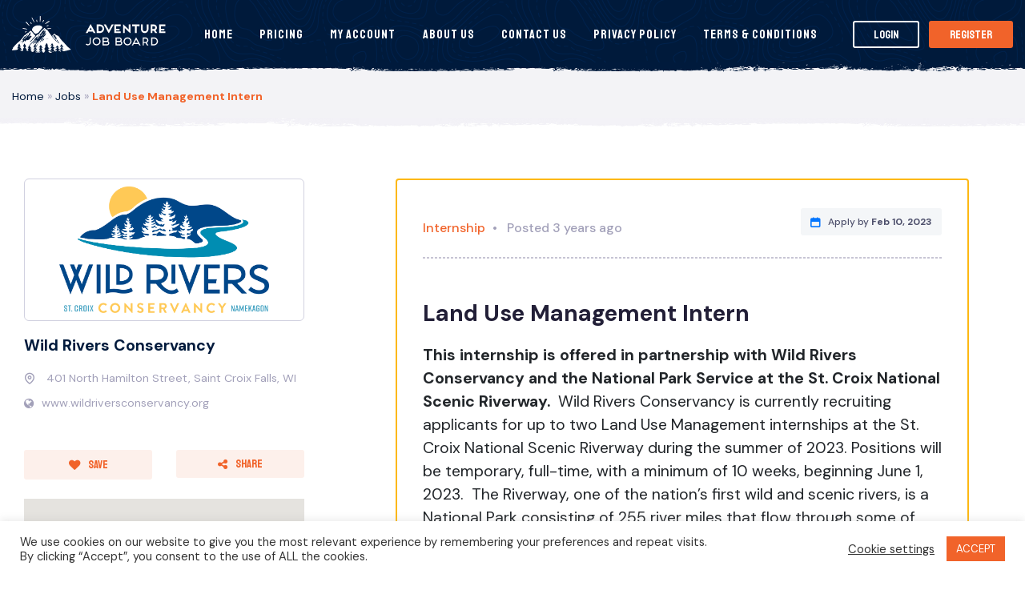

--- FILE ---
content_type: text/html; charset=UTF-8
request_url: https://adventurejobboard.com/jobs/national-park-jobs/land-use-management-intern/
body_size: 22914
content:
<!DOCTYPE html>
<html lang="en-US" class="no-js no-svg">
<head>

    <meta charset="UTF-8">
    <meta name="viewport" content="width=device-width, initial-scale=1, maximum-scale=1.0, user-scalable=no">
    <link rel="profile" href="https://gmpg.org/xfn/11">
        <meta property="og:url" content="https://adventurejobboard.com/jobs/national-park-jobs/land-use-management-intern/" />
        <meta property="og:site_name" content="Adventure Job Bord" />
        <meta property="og:type" content="article" />

                    
        <meta property="og:title" content="#openjob Land Use Management Intern - Adventure Job Bord" />
        <meta property="og:description" content="@Saint Croix Falls, WI - $0 / month - Description of Internship 

These positions are duty stationed at the St. Croix National Scenic Riverway headquarters in Saint Croix Falls, WI and are supervised by the Riverway’s Lands Program Manager. They provide students with practical work experience in the field of land management via on-site scenic easement monitoring and using GIS and other computer tools to develop maps and other products. This internship provides exposure to multiple National Park Service career opportunities with a special emphasis on land-use management. 

Major Duties

Both interns will work with the lands program manager to conduct monitoring of scenic easements at the St. Croix National Scenic Riverway. 

 	70% of the time will be spent (1) creating field information folders for each easement parcel, (2) then using these field folders in monitoring scenic easements in the field. Monitoring requires good communication skills and being able to work with landowners along with skill with a camera, GPS, and observation and (3) GIS analysis and creation of maps that can be taken into the field to identify changes to scenic easement properties.
 	30% of the intern’s time will be spent working directly with lands staff members to evaluate landowner building requests and populating individual tract files with information gathered as a result of easement monitoring. 

Benefits

 	Food and expense allowance of $500 per month
 	Housing provided for the duration of internship for those coming from outside of area
 	Training in paddling skills, CPR/First Aid and any necessary training to perform internship duties.
 	Up to $1500 for college credits/tuition is provided to the school in which the student is enrolled upon completion of the internship. 
 	With 250 hours worked, you will receive a National Parks and Federal Recreational Lands Pass that provides access to more than 2,000 recreation areas managed by five Federal agencies (valid for 12 months after issue).

Skills Required

 	Must be a US citizen or permanent resident of the United States.
 	College student or recent graduate with coursework in natural, physical or cultural sciences; GIS; database management; land use planning; resource interpretation; natural or cultural resource management; outdoor recreation; or park/recreation management. 
 	Ability to work well both independently and as part of a team, be detail-oriented and organized, and follow oral and written directions.
 	Good oral and written communication skills. Ability to provide information to both the visiting public and private property landowners.
 	Basic computer familiarity, Microsoft Office programs, basic understanding of ArcGIS and/or Google Earth preferred. Valid state driver's license is required.
 	Ability to lift and carry up to 25 pounds independently, 50 pounds with assistance.

Work Site and Conditions

 	Intern will be based at the St. Croix National Scenic Riverway headquarters in St. Croix Falls, WI.
 	25% of work will be in the office manipulating data, using the GIS software to make maps, creating reporting tools to be used during easement monitoring and working on land use related problems.
 	75% of work will be in the field conducting easement monitoring and this will involve some physical activity, including walking, standing for long periods of time, and paddling a kayak or canoe. 
 	Internship will run from June 1 through mid-August 2023.


 	An internship of a minimum of 10 weeks is preferred. Flexibility in length of the internship is negotiable.
 	Work schedule is primarily Monday through Friday.


 	A fingerprint and background check is required. 

&nbsp;

How to Apply

Send all of the following information:

 	Cover letter.  State the internship you are applying for, why are you interested in the internship and in working in the St. Croix National Scenic Riverway.
 	Detailed resume, including work experience
 	Three references

&nbsp;

Email to:

Wendy Tremblay 

Community Engagement Manager

Wild Rivers Conservancy

wtremblay@wildriversconservancy.org

(715) 483-3300 x 30

&nbsp;

Deadline:  Applications must be received by 5:00pm on Friday, February 10, 2023." />
 
 
      
        <meta property="og:image" content="https://adventurejobboard.com/wp-content/uploads/employer/21385/Logo-WildRivers-tag-RGB-updated.png" />
        <script type="7ac50a987ed2830112461fc0-text/javascript" src='https://platform-api.sharethis.com/js/sharethis.js#property=5de0436045a747001292df3c&product=custom-share-buttons' async='async'></script>
               <meta name='robots' content='index, follow, max-image-preview:large, max-snippet:-1, max-video-preview:-1' />

<!-- Google Tag Manager for WordPress by gtm4wp.com -->
<script data-cfasync="false" data-pagespeed-no-defer>
	var gtm4wp_datalayer_name = "dataLayer";
	var dataLayer = dataLayer || [];
</script>
<!-- End Google Tag Manager for WordPress by gtm4wp.com -->
	<!-- This site is optimized with the Yoast SEO plugin v26.7 - https://yoast.com/wordpress/plugins/seo/ -->
	<title>Land Use Management Intern - Adventure Job Bord</title>
	<meta property="og:locale" content="en_US" />
	<meta name="twitter:card" content="summary_large_image" />
	<meta name="twitter:label1" content="Est. reading time" />
	<meta name="twitter:data1" content="3 minutes" />
	<script type="application/ld+json" class="yoast-schema-graph">{"@context":"https://schema.org","@graph":[{"@type":"WebPage","@id":"https://adventurejobboard.com/jobs/%job_specialisms%/land-use-management-intern/","url":"https://adventurejobboard.com/jobs/%job_specialisms%/land-use-management-intern/","name":"Land Use Management Intern - Adventure Job Bord","isPartOf":{"@id":"https://adventurejobboard.com/#website"},"datePublished":"2023-01-08T15:01:27+00:00","breadcrumb":{"@id":"https://adventurejobboard.com/jobs/%job_specialisms%/land-use-management-intern/#breadcrumb"},"inLanguage":"en-US","potentialAction":[{"@type":"ReadAction","target":["https://adventurejobboard.com/jobs/%job_specialisms%/land-use-management-intern/"]}]},{"@type":"BreadcrumbList","@id":"https://adventurejobboard.com/jobs/%job_specialisms%/land-use-management-intern/#breadcrumb","itemListElement":[{"@type":"ListItem","position":1,"name":"Home","item":"https://adventurejobboard.com/"},{"@type":"ListItem","position":2,"name":"Jobs","item":"/jobs/"},{"@type":"ListItem","position":3,"name":"Land Use Management Intern"}]},{"@type":"WebSite","@id":"https://adventurejobboard.com/#website","url":"https://adventurejobboard.com/","name":"Adventure Job Bord","description":"The Job Board for the Outdoor Industry","potentialAction":[{"@type":"SearchAction","target":{"@type":"EntryPoint","urlTemplate":"https://adventurejobboard.com/?s={search_term_string}"},"query-input":{"@type":"PropertyValueSpecification","valueRequired":true,"valueName":"search_term_string"}}],"inLanguage":"en-US"}]}</script>
	<!-- / Yoast SEO plugin. -->


<link rel='dns-prefetch' href='//www.google.com' />
<link rel='dns-prefetch' href='//maps.googleapis.com' />
<link rel="alternate" title="oEmbed (JSON)" type="application/json+oembed" href="https://adventurejobboard.com/wp-json/oembed/1.0/embed?url=https%3A%2F%2Fadventurejobboard.com%2Fjobs%2Fnational-park-jobs%2Fland-use-management-intern%2F" />
<link rel="alternate" title="oEmbed (XML)" type="text/xml+oembed" href="https://adventurejobboard.com/wp-json/oembed/1.0/embed?url=https%3A%2F%2Fadventurejobboard.com%2Fjobs%2Fnational-park-jobs%2Fland-use-management-intern%2F&#038;format=xml" />
		<!-- This site uses the Google Analytics by MonsterInsights plugin v9.11.1 - Using Analytics tracking - https://www.monsterinsights.com/ -->
		<!-- Note: MonsterInsights is not currently configured on this site. The site owner needs to authenticate with Google Analytics in the MonsterInsights settings panel. -->
					<!-- No tracking code set -->
				<!-- / Google Analytics by MonsterInsights -->
		<style type="text/css" media="all">
.wpautoterms-footer{background-color:#ffffff;text-align:center;}
.wpautoterms-footer a{color:#000000;font-family:Arial, sans-serif;font-size:14px;}
.wpautoterms-footer .separator{color:#cccccc;font-family:Arial, sans-serif;font-size:14px;}</style>
<style id='wp-img-auto-sizes-contain-inline-css' type='text/css'>
img:is([sizes=auto i],[sizes^="auto," i]){contain-intrinsic-size:3000px 1500px}
/*# sourceURL=wp-img-auto-sizes-contain-inline-css */
</style>
<style id='wp-emoji-styles-inline-css' type='text/css'>

	img.wp-smiley, img.emoji {
		display: inline !important;
		border: none !important;
		box-shadow: none !important;
		height: 1em !important;
		width: 1em !important;
		margin: 0 0.07em !important;
		vertical-align: -0.1em !important;
		background: none !important;
		padding: 0 !important;
	}
/*# sourceURL=wp-emoji-styles-inline-css */
</style>
<style id='wp-block-library-inline-css' type='text/css'>
:root{--wp-block-synced-color:#7a00df;--wp-block-synced-color--rgb:122,0,223;--wp-bound-block-color:var(--wp-block-synced-color);--wp-editor-canvas-background:#ddd;--wp-admin-theme-color:#007cba;--wp-admin-theme-color--rgb:0,124,186;--wp-admin-theme-color-darker-10:#006ba1;--wp-admin-theme-color-darker-10--rgb:0,107,160.5;--wp-admin-theme-color-darker-20:#005a87;--wp-admin-theme-color-darker-20--rgb:0,90,135;--wp-admin-border-width-focus:2px}@media (min-resolution:192dpi){:root{--wp-admin-border-width-focus:1.5px}}.wp-element-button{cursor:pointer}:root .has-very-light-gray-background-color{background-color:#eee}:root .has-very-dark-gray-background-color{background-color:#313131}:root .has-very-light-gray-color{color:#eee}:root .has-very-dark-gray-color{color:#313131}:root .has-vivid-green-cyan-to-vivid-cyan-blue-gradient-background{background:linear-gradient(135deg,#00d084,#0693e3)}:root .has-purple-crush-gradient-background{background:linear-gradient(135deg,#34e2e4,#4721fb 50%,#ab1dfe)}:root .has-hazy-dawn-gradient-background{background:linear-gradient(135deg,#faaca8,#dad0ec)}:root .has-subdued-olive-gradient-background{background:linear-gradient(135deg,#fafae1,#67a671)}:root .has-atomic-cream-gradient-background{background:linear-gradient(135deg,#fdd79a,#004a59)}:root .has-nightshade-gradient-background{background:linear-gradient(135deg,#330968,#31cdcf)}:root .has-midnight-gradient-background{background:linear-gradient(135deg,#020381,#2874fc)}:root{--wp--preset--font-size--normal:16px;--wp--preset--font-size--huge:42px}.has-regular-font-size{font-size:1em}.has-larger-font-size{font-size:2.625em}.has-normal-font-size{font-size:var(--wp--preset--font-size--normal)}.has-huge-font-size{font-size:var(--wp--preset--font-size--huge)}.has-text-align-center{text-align:center}.has-text-align-left{text-align:left}.has-text-align-right{text-align:right}.has-fit-text{white-space:nowrap!important}#end-resizable-editor-section{display:none}.aligncenter{clear:both}.items-justified-left{justify-content:flex-start}.items-justified-center{justify-content:center}.items-justified-right{justify-content:flex-end}.items-justified-space-between{justify-content:space-between}.screen-reader-text{border:0;clip-path:inset(50%);height:1px;margin:-1px;overflow:hidden;padding:0;position:absolute;width:1px;word-wrap:normal!important}.screen-reader-text:focus{background-color:#ddd;clip-path:none;color:#444;display:block;font-size:1em;height:auto;left:5px;line-height:normal;padding:15px 23px 14px;text-decoration:none;top:5px;width:auto;z-index:100000}html :where(.has-border-color){border-style:solid}html :where([style*=border-top-color]){border-top-style:solid}html :where([style*=border-right-color]){border-right-style:solid}html :where([style*=border-bottom-color]){border-bottom-style:solid}html :where([style*=border-left-color]){border-left-style:solid}html :where([style*=border-width]){border-style:solid}html :where([style*=border-top-width]){border-top-style:solid}html :where([style*=border-right-width]){border-right-style:solid}html :where([style*=border-bottom-width]){border-bottom-style:solid}html :where([style*=border-left-width]){border-left-style:solid}html :where(img[class*=wp-image-]){height:auto;max-width:100%}:where(figure){margin:0 0 1em}html :where(.is-position-sticky){--wp-admin--admin-bar--position-offset:var(--wp-admin--admin-bar--height,0px)}@media screen and (max-width:600px){html :where(.is-position-sticky){--wp-admin--admin-bar--position-offset:0px}}

/*# sourceURL=wp-block-library-inline-css */
</style><style id='global-styles-inline-css' type='text/css'>
:root{--wp--preset--aspect-ratio--square: 1;--wp--preset--aspect-ratio--4-3: 4/3;--wp--preset--aspect-ratio--3-4: 3/4;--wp--preset--aspect-ratio--3-2: 3/2;--wp--preset--aspect-ratio--2-3: 2/3;--wp--preset--aspect-ratio--16-9: 16/9;--wp--preset--aspect-ratio--9-16: 9/16;--wp--preset--color--black: #000000;--wp--preset--color--cyan-bluish-gray: #abb8c3;--wp--preset--color--white: #ffffff;--wp--preset--color--pale-pink: #f78da7;--wp--preset--color--vivid-red: #cf2e2e;--wp--preset--color--luminous-vivid-orange: #ff6900;--wp--preset--color--luminous-vivid-amber: #fcb900;--wp--preset--color--light-green-cyan: #7bdcb5;--wp--preset--color--vivid-green-cyan: #00d084;--wp--preset--color--pale-cyan-blue: #8ed1fc;--wp--preset--color--vivid-cyan-blue: #0693e3;--wp--preset--color--vivid-purple: #9b51e0;--wp--preset--gradient--vivid-cyan-blue-to-vivid-purple: linear-gradient(135deg,rgb(6,147,227) 0%,rgb(155,81,224) 100%);--wp--preset--gradient--light-green-cyan-to-vivid-green-cyan: linear-gradient(135deg,rgb(122,220,180) 0%,rgb(0,208,130) 100%);--wp--preset--gradient--luminous-vivid-amber-to-luminous-vivid-orange: linear-gradient(135deg,rgb(252,185,0) 0%,rgb(255,105,0) 100%);--wp--preset--gradient--luminous-vivid-orange-to-vivid-red: linear-gradient(135deg,rgb(255,105,0) 0%,rgb(207,46,46) 100%);--wp--preset--gradient--very-light-gray-to-cyan-bluish-gray: linear-gradient(135deg,rgb(238,238,238) 0%,rgb(169,184,195) 100%);--wp--preset--gradient--cool-to-warm-spectrum: linear-gradient(135deg,rgb(74,234,220) 0%,rgb(151,120,209) 20%,rgb(207,42,186) 40%,rgb(238,44,130) 60%,rgb(251,105,98) 80%,rgb(254,248,76) 100%);--wp--preset--gradient--blush-light-purple: linear-gradient(135deg,rgb(255,206,236) 0%,rgb(152,150,240) 100%);--wp--preset--gradient--blush-bordeaux: linear-gradient(135deg,rgb(254,205,165) 0%,rgb(254,45,45) 50%,rgb(107,0,62) 100%);--wp--preset--gradient--luminous-dusk: linear-gradient(135deg,rgb(255,203,112) 0%,rgb(199,81,192) 50%,rgb(65,88,208) 100%);--wp--preset--gradient--pale-ocean: linear-gradient(135deg,rgb(255,245,203) 0%,rgb(182,227,212) 50%,rgb(51,167,181) 100%);--wp--preset--gradient--electric-grass: linear-gradient(135deg,rgb(202,248,128) 0%,rgb(113,206,126) 100%);--wp--preset--gradient--midnight: linear-gradient(135deg,rgb(2,3,129) 0%,rgb(40,116,252) 100%);--wp--preset--font-size--small: 13px;--wp--preset--font-size--medium: 20px;--wp--preset--font-size--large: 36px;--wp--preset--font-size--x-large: 42px;--wp--preset--spacing--20: 0.44rem;--wp--preset--spacing--30: 0.67rem;--wp--preset--spacing--40: 1rem;--wp--preset--spacing--50: 1.5rem;--wp--preset--spacing--60: 2.25rem;--wp--preset--spacing--70: 3.38rem;--wp--preset--spacing--80: 5.06rem;--wp--preset--shadow--natural: 6px 6px 9px rgba(0, 0, 0, 0.2);--wp--preset--shadow--deep: 12px 12px 50px rgba(0, 0, 0, 0.4);--wp--preset--shadow--sharp: 6px 6px 0px rgba(0, 0, 0, 0.2);--wp--preset--shadow--outlined: 6px 6px 0px -3px rgb(255, 255, 255), 6px 6px rgb(0, 0, 0);--wp--preset--shadow--crisp: 6px 6px 0px rgb(0, 0, 0);}:where(.is-layout-flex){gap: 0.5em;}:where(.is-layout-grid){gap: 0.5em;}body .is-layout-flex{display: flex;}.is-layout-flex{flex-wrap: wrap;align-items: center;}.is-layout-flex > :is(*, div){margin: 0;}body .is-layout-grid{display: grid;}.is-layout-grid > :is(*, div){margin: 0;}:where(.wp-block-columns.is-layout-flex){gap: 2em;}:where(.wp-block-columns.is-layout-grid){gap: 2em;}:where(.wp-block-post-template.is-layout-flex){gap: 1.25em;}:where(.wp-block-post-template.is-layout-grid){gap: 1.25em;}.has-black-color{color: var(--wp--preset--color--black) !important;}.has-cyan-bluish-gray-color{color: var(--wp--preset--color--cyan-bluish-gray) !important;}.has-white-color{color: var(--wp--preset--color--white) !important;}.has-pale-pink-color{color: var(--wp--preset--color--pale-pink) !important;}.has-vivid-red-color{color: var(--wp--preset--color--vivid-red) !important;}.has-luminous-vivid-orange-color{color: var(--wp--preset--color--luminous-vivid-orange) !important;}.has-luminous-vivid-amber-color{color: var(--wp--preset--color--luminous-vivid-amber) !important;}.has-light-green-cyan-color{color: var(--wp--preset--color--light-green-cyan) !important;}.has-vivid-green-cyan-color{color: var(--wp--preset--color--vivid-green-cyan) !important;}.has-pale-cyan-blue-color{color: var(--wp--preset--color--pale-cyan-blue) !important;}.has-vivid-cyan-blue-color{color: var(--wp--preset--color--vivid-cyan-blue) !important;}.has-vivid-purple-color{color: var(--wp--preset--color--vivid-purple) !important;}.has-black-background-color{background-color: var(--wp--preset--color--black) !important;}.has-cyan-bluish-gray-background-color{background-color: var(--wp--preset--color--cyan-bluish-gray) !important;}.has-white-background-color{background-color: var(--wp--preset--color--white) !important;}.has-pale-pink-background-color{background-color: var(--wp--preset--color--pale-pink) !important;}.has-vivid-red-background-color{background-color: var(--wp--preset--color--vivid-red) !important;}.has-luminous-vivid-orange-background-color{background-color: var(--wp--preset--color--luminous-vivid-orange) !important;}.has-luminous-vivid-amber-background-color{background-color: var(--wp--preset--color--luminous-vivid-amber) !important;}.has-light-green-cyan-background-color{background-color: var(--wp--preset--color--light-green-cyan) !important;}.has-vivid-green-cyan-background-color{background-color: var(--wp--preset--color--vivid-green-cyan) !important;}.has-pale-cyan-blue-background-color{background-color: var(--wp--preset--color--pale-cyan-blue) !important;}.has-vivid-cyan-blue-background-color{background-color: var(--wp--preset--color--vivid-cyan-blue) !important;}.has-vivid-purple-background-color{background-color: var(--wp--preset--color--vivid-purple) !important;}.has-black-border-color{border-color: var(--wp--preset--color--black) !important;}.has-cyan-bluish-gray-border-color{border-color: var(--wp--preset--color--cyan-bluish-gray) !important;}.has-white-border-color{border-color: var(--wp--preset--color--white) !important;}.has-pale-pink-border-color{border-color: var(--wp--preset--color--pale-pink) !important;}.has-vivid-red-border-color{border-color: var(--wp--preset--color--vivid-red) !important;}.has-luminous-vivid-orange-border-color{border-color: var(--wp--preset--color--luminous-vivid-orange) !important;}.has-luminous-vivid-amber-border-color{border-color: var(--wp--preset--color--luminous-vivid-amber) !important;}.has-light-green-cyan-border-color{border-color: var(--wp--preset--color--light-green-cyan) !important;}.has-vivid-green-cyan-border-color{border-color: var(--wp--preset--color--vivid-green-cyan) !important;}.has-pale-cyan-blue-border-color{border-color: var(--wp--preset--color--pale-cyan-blue) !important;}.has-vivid-cyan-blue-border-color{border-color: var(--wp--preset--color--vivid-cyan-blue) !important;}.has-vivid-purple-border-color{border-color: var(--wp--preset--color--vivid-purple) !important;}.has-vivid-cyan-blue-to-vivid-purple-gradient-background{background: var(--wp--preset--gradient--vivid-cyan-blue-to-vivid-purple) !important;}.has-light-green-cyan-to-vivid-green-cyan-gradient-background{background: var(--wp--preset--gradient--light-green-cyan-to-vivid-green-cyan) !important;}.has-luminous-vivid-amber-to-luminous-vivid-orange-gradient-background{background: var(--wp--preset--gradient--luminous-vivid-amber-to-luminous-vivid-orange) !important;}.has-luminous-vivid-orange-to-vivid-red-gradient-background{background: var(--wp--preset--gradient--luminous-vivid-orange-to-vivid-red) !important;}.has-very-light-gray-to-cyan-bluish-gray-gradient-background{background: var(--wp--preset--gradient--very-light-gray-to-cyan-bluish-gray) !important;}.has-cool-to-warm-spectrum-gradient-background{background: var(--wp--preset--gradient--cool-to-warm-spectrum) !important;}.has-blush-light-purple-gradient-background{background: var(--wp--preset--gradient--blush-light-purple) !important;}.has-blush-bordeaux-gradient-background{background: var(--wp--preset--gradient--blush-bordeaux) !important;}.has-luminous-dusk-gradient-background{background: var(--wp--preset--gradient--luminous-dusk) !important;}.has-pale-ocean-gradient-background{background: var(--wp--preset--gradient--pale-ocean) !important;}.has-electric-grass-gradient-background{background: var(--wp--preset--gradient--electric-grass) !important;}.has-midnight-gradient-background{background: var(--wp--preset--gradient--midnight) !important;}.has-small-font-size{font-size: var(--wp--preset--font-size--small) !important;}.has-medium-font-size{font-size: var(--wp--preset--font-size--medium) !important;}.has-large-font-size{font-size: var(--wp--preset--font-size--large) !important;}.has-x-large-font-size{font-size: var(--wp--preset--font-size--x-large) !important;}
/*# sourceURL=global-styles-inline-css */
</style>

<style id='classic-theme-styles-inline-css' type='text/css'>
/*! This file is auto-generated */
.wp-block-button__link{color:#fff;background-color:#32373c;border-radius:9999px;box-shadow:none;text-decoration:none;padding:calc(.667em + 2px) calc(1.333em + 2px);font-size:1.125em}.wp-block-file__button{background:#32373c;color:#fff;text-decoration:none}
/*# sourceURL=/wp-includes/css/classic-themes.min.css */
</style>
<link rel='stylesheet' id='wpautoterms_css-css' href='https://adventurejobboard.com/wp-content/plugins/auto-terms-of-service-and-privacy-policy/css/wpautoterms.css?ver=6.9' type='text/css' media='all' />
<link rel='stylesheet' id='contact-form-7-css' href='https://adventurejobboard.com/wp-content/plugins/contact-form-7/includes/css/styles.css?ver=6.1.4' type='text/css' media='all' />
<link rel='stylesheet' id='cookie-law-info-css' href='https://adventurejobboard.com/wp-content/plugins/cookie-law-info/legacy/public/css/cookie-law-info-public.css?ver=3.3.9.1' type='text/css' media='all' />
<link rel='stylesheet' id='cookie-law-info-gdpr-css' href='https://adventurejobboard.com/wp-content/plugins/cookie-law-info/legacy/public/css/cookie-law-info-gdpr.css?ver=3.3.9.1' type='text/css' media='all' />
<link rel='stylesheet' id='follow-up-emails-css' href='https://adventurejobboard.com/wp-content/plugins/woocommerce-follow-up-emails/templates/followups.css?ver=4.9.12' type='text/css' media='all' />
<link rel='stylesheet' id='woocommerce-layout-css' href='https://adventurejobboard.com/wp-content/plugins/woocommerce/assets/css/woocommerce-layout.css?ver=10.4.3' type='text/css' media='all' />
<link rel='stylesheet' id='woocommerce-smallscreen-css' href='https://adventurejobboard.com/wp-content/plugins/woocommerce/assets/css/woocommerce-smallscreen.css?ver=10.4.3' type='text/css' media='only screen and (max-width: 768px)' />
<style id='woocommerce-inline-inline-css' type='text/css'>
.woocommerce form .form-row .required { visibility: visible; }
/*# sourceURL=woocommerce-inline-inline-css */
</style>
<link rel='stylesheet' id='wc-gateway-ppec-frontend-css' href='https://adventurejobboard.com/wp-content/plugins/woocommerce-gateway-paypal-express-checkout/assets/css/wc-gateway-ppec-frontend.css?ver=2.1.3' type='text/css' media='all' />
<link rel='stylesheet' id='select2-css-css' href='https://adventurejobboard.com/wp-content/themes/ajb/_ui/css/select2.min.css?ver=1.0' type='text/css' media='screen' />
<link rel='stylesheet' id='datepicker-css-css' href='https://adventurejobboard.com/wp-content/themes/ajb/_ui/css/datepicker.min.css?ver=1.0' type='text/css' media='screen' />
<link rel='stylesheet' id='theme-css' href='https://adventurejobboard.com/wp-content/themes/ajb/_ui/css/styles.css?ver=1.0' type='text/css' media='screen' />
<script type="7ac50a987ed2830112461fc0-text/javascript" src="https://adventurejobboard.com/wp-content/themes/ajb/_ui/js/jquery-1.12.4.min.js" id="jquery-js"></script>
<script type="7ac50a987ed2830112461fc0-text/javascript" src="https://adventurejobboard.com/wp-includes/js/dist/dom-ready.min.js?ver=f77871ff7694fffea381" id="wp-dom-ready-js"></script>
<script type="7ac50a987ed2830112461fc0-text/javascript" src="https://adventurejobboard.com/wp-content/plugins/auto-terms-of-service-and-privacy-policy/js/base.js?ver=3.0.4" id="wpautoterms_base-js"></script>
<script type="7ac50a987ed2830112461fc0-text/javascript" id="cookie-law-info-js-extra">
/* <![CDATA[ */
var Cli_Data = {"nn_cookie_ids":[],"cookielist":[],"non_necessary_cookies":[],"ccpaEnabled":"","ccpaRegionBased":"","ccpaBarEnabled":"","strictlyEnabled":["necessary","obligatoire"],"ccpaType":"gdpr","js_blocking":"1","custom_integration":"","triggerDomRefresh":"","secure_cookies":""};
var cli_cookiebar_settings = {"animate_speed_hide":"500","animate_speed_show":"500","background":"#FFF","border":"#b1a6a6c2","border_on":"","button_1_button_colour":"#f1632a","button_1_button_hover":"#c14f22","button_1_link_colour":"#fff","button_1_as_button":"1","button_1_new_win":"","button_2_button_colour":"#333","button_2_button_hover":"#292929","button_2_link_colour":"#444","button_2_as_button":"","button_2_hidebar":"","button_3_button_colour":"#3566bb","button_3_button_hover":"#2a5296","button_3_link_colour":"#fff","button_3_as_button":"1","button_3_new_win":"","button_4_button_colour":"#000","button_4_button_hover":"#000000","button_4_link_colour":"#333333","button_4_as_button":"","button_7_button_colour":"#61a229","button_7_button_hover":"#4e8221","button_7_link_colour":"#fff","button_7_as_button":"1","button_7_new_win":"","font_family":"inherit","header_fix":"","notify_animate_hide":"1","notify_animate_show":"","notify_div_id":"#cookie-law-info-bar","notify_position_horizontal":"right","notify_position_vertical":"bottom","scroll_close":"","scroll_close_reload":"","accept_close_reload":"","reject_close_reload":"","showagain_tab":"1","showagain_background":"#fff","showagain_border":"#000","showagain_div_id":"#cookie-law-info-again","showagain_x_position":"100px","text":"#333333","show_once_yn":"","show_once":"10000","logging_on":"","as_popup":"","popup_overlay":"1","bar_heading_text":"","cookie_bar_as":"banner","popup_showagain_position":"bottom-right","widget_position":"left"};
var log_object = {"ajax_url":"https://adventurejobboard.com/wp-admin/admin-ajax.php"};
//# sourceURL=cookie-law-info-js-extra
/* ]]> */
</script>
<script type="7ac50a987ed2830112461fc0-text/javascript" src="https://adventurejobboard.com/wp-content/plugins/cookie-law-info/legacy/public/js/cookie-law-info-public.js?ver=3.3.9.1" id="cookie-law-info-js"></script>
<script type="7ac50a987ed2830112461fc0-text/javascript" id="fue-account-subscriptions-js-extra">
/* <![CDATA[ */
var FUE = {"ajaxurl":"https://adventurejobboard.com/wp-admin/admin-ajax.php","ajax_loader":"https://adventurejobboard.com/wp-content/plugins/woocommerce-follow-up-emails/templates/images/ajax-loader.gif"};
//# sourceURL=fue-account-subscriptions-js-extra
/* ]]> */
</script>
<script type="7ac50a987ed2830112461fc0-text/javascript" src="https://adventurejobboard.com/wp-content/plugins/woocommerce-follow-up-emails/templates/js/fue-account-subscriptions.js?ver=4.9.12" id="fue-account-subscriptions-js"></script>
<script type="7ac50a987ed2830112461fc0-text/javascript" src="https://adventurejobboard.com/wp-content/plugins/woocommerce/assets/js/jquery-blockui/jquery.blockUI.min.js?ver=2.7.0-wc.10.4.3" id="wc-jquery-blockui-js" defer="defer" data-wp-strategy="defer"></script>
<script type="7ac50a987ed2830112461fc0-text/javascript" id="wc-add-to-cart-js-extra">
/* <![CDATA[ */
var wc_add_to_cart_params = {"ajax_url":"/wp-admin/admin-ajax.php","wc_ajax_url":"/?wc-ajax=%%endpoint%%","i18n_view_cart":"View cart","cart_url":"https://adventurejobboard.com/cart/","is_cart":"","cart_redirect_after_add":"no"};
//# sourceURL=wc-add-to-cart-js-extra
/* ]]> */
</script>
<script type="7ac50a987ed2830112461fc0-text/javascript" src="https://adventurejobboard.com/wp-content/plugins/woocommerce/assets/js/frontend/add-to-cart.min.js?ver=10.4.3" id="wc-add-to-cart-js" defer="defer" data-wp-strategy="defer"></script>
<script type="7ac50a987ed2830112461fc0-text/javascript" src="https://adventurejobboard.com/wp-content/plugins/woocommerce/assets/js/js-cookie/js.cookie.min.js?ver=2.1.4-wc.10.4.3" id="wc-js-cookie-js" defer="defer" data-wp-strategy="defer"></script>
<script type="7ac50a987ed2830112461fc0-text/javascript" id="woocommerce-js-extra">
/* <![CDATA[ */
var woocommerce_params = {"ajax_url":"/wp-admin/admin-ajax.php","wc_ajax_url":"/?wc-ajax=%%endpoint%%","i18n_password_show":"Show password","i18n_password_hide":"Hide password"};
//# sourceURL=woocommerce-js-extra
/* ]]> */
</script>
<script type="7ac50a987ed2830112461fc0-text/javascript" src="https://adventurejobboard.com/wp-content/plugins/woocommerce/assets/js/frontend/woocommerce.min.js?ver=10.4.3" id="woocommerce-js" defer="defer" data-wp-strategy="defer"></script>
<link rel="https://api.w.org/" href="https://adventurejobboard.com/wp-json/" /><link rel="EditURI" type="application/rsd+xml" title="RSD" href="https://adventurejobboard.com/xmlrpc.php?rsd" />
<meta name="generator" content="WordPress 6.9" />
<meta name="generator" content="WooCommerce 10.4.3" />
<link rel='shortlink' href='https://adventurejobboard.com/?p=36502' />

<!-- Google Tag Manager for WordPress by gtm4wp.com -->
<!-- GTM Container placement set to footer -->
<script data-cfasync="false" data-pagespeed-no-defer type="text/javascript">
	var dataLayer_content = {"visitorLoginState":"logged-out","visitorType":"visitor-logged-out","visitorRegistrationDate":"","pagePostType":"job","pagePostType2":"single-job","pagePostAuthor":"Wendy Tremblay"};
	dataLayer.push( dataLayer_content );
</script>
<script data-cfasync="false" data-pagespeed-no-defer type="text/javascript">
(function(w,d,s,l,i){w[l]=w[l]||[];w[l].push({'gtm.start':
new Date().getTime(),event:'gtm.js'});var f=d.getElementsByTagName(s)[0],
j=d.createElement(s),dl=l!='dataLayer'?'&l='+l:'';j.async=true;j.src=
'//www.googletagmanager.com/gtm.js?id='+i+dl;f.parentNode.insertBefore(j,f);
})(window,document,'script','dataLayer','GTM-T5QQV27');
</script>
<!-- End Google Tag Manager for WordPress by gtm4wp.com -->	<noscript><style>.woocommerce-product-gallery{ opacity: 1 !important; }</style></noscript>
	
<!-- Meta Pixel Code -->
<script type="7ac50a987ed2830112461fc0-text/javascript">
!function(f,b,e,v,n,t,s){if(f.fbq)return;n=f.fbq=function(){n.callMethod?
n.callMethod.apply(n,arguments):n.queue.push(arguments)};if(!f._fbq)f._fbq=n;
n.push=n;n.loaded=!0;n.version='2.0';n.queue=[];t=b.createElement(e);t.async=!0;
t.src=v;s=b.getElementsByTagName(e)[0];s.parentNode.insertBefore(t,s)}(window,
document,'script','https://connect.facebook.net/en_US/fbevents.js');
</script>
<!-- End Meta Pixel Code -->
<script type="7ac50a987ed2830112461fc0-text/javascript">var url = window.location.origin + '?ob=open-bridge';
            fbq('set', 'openbridge', '668527417933178', url);
fbq('init', '668527417933178', {}, {
    "agent": "wordpress-6.9-4.1.5"
})</script><script type="7ac50a987ed2830112461fc0-text/javascript">
    fbq('track', 'PageView', []);
  </script><link rel="icon" href="https://adventurejobboard.com/wp-content/uploads/2020/09/cropped-AW-32x32.png" sizes="32x32" />
<link rel="icon" href="https://adventurejobboard.com/wp-content/uploads/2020/09/cropped-AW-192x192.png" sizes="192x192" />
<link rel="apple-touch-icon" href="https://adventurejobboard.com/wp-content/uploads/2020/09/cropped-AW-180x180.png" />
<meta name="msapplication-TileImage" content="https://adventurejobboard.com/wp-content/uploads/2020/09/cropped-AW-270x270.png" />
		<style type="text/css" id="wp-custom-css">
			.cms-content {margin-left:5%; margin-right:5%;}
#launcher {margin-bottom: 50px !important;}

.arconix-faq-title {font-size:21px;}


h3.arconix-faq-term-title {
	text-align:center;
	margin-bottom: 30px;
}

.arconix-faq-wrap {
	margin-left: 20%;
	margin-right: 20%;
}

#faq-employer-dashboard {
  visibility: hidden;    
	font-size: 0px;
}

.floating-bt{
	display:flex;
	visibility:none;
	position:fixed;
	vertical-align:center;
	margin-left:15%;
	bottom: 30px;
	width:60%;
}



@media screen and (min-width: 768px) {
	.floating-bt{
		display:none;
	}
	#float-head{
		position:sticky;
		top:0px;
	}
}

@media screen and (max-width: 768px) {

.grecaptcha-badge {display: none;!important}
#launcher  {display: none;!important}
#kro-contact-employer {display: none;!important}
	#kro-add-alert {display: none;!important}
	.mb-6 {display:none}
	
	.col-lg {
		padding-left: 5px;
		padding-right: 5px;
	}	
	.cms-content {
		margin-left: 0px;
		margin-right: 0px;
	}
	
	.w-employer__logo {border:none;}

}		</style>
		
    <!-- HTML5 Shim and Respond.js IE8 support of HTML5 elements and media queries -->
    <!--[if lt IE 9]>
        <script src="//oss.maxcdn.com/libs/html5shiv/3.7.0/html5shiv.js"></script>
        <script src="//oss.maxcdn.com/libs/respond.js/1.4.2/respond.min.js"></script>
    <![endif]-->

    <script type="7ac50a987ed2830112461fc0-text/javascript">
        WebFontConfig = {
            google: {
                families: ['Staatliches:400', 'DM+Sans:400,500,700']
            }
        };
        (function() {
            var wf = document.createElement('script');
            wf.src = ('https:' == document.location.protocol ? 'https' : 'http') +
                '://ajax.googleapis.com/ajax/libs/webfont/1.6.26/webfont.js';
            wf.type = 'text/javascript';
            wf.async = 'true';
            var s = document.getElementsByTagName('script')[0];
            s.parentNode.insertBefore(wf, s);
        })();
    </script>

    <noscript>
        <link href='//fonts.googleapis.com/css?family=DM+Sans:400,700|Staatliches&display=swap' rel='stylesheet' type='text/css'>
    </noscript>
	<meta name="facebook-domain-verification" content="pwxg8odij5bqte7lylctm486wkg3oj" />
<link rel='stylesheet' id='wc-stripe-blocks-checkout-style-css' href='https://adventurejobboard.com/wp-content/plugins/woocommerce-gateway-stripe/build/upe-blocks.css?ver=1e1661bb3db973deba05' type='text/css' media='all' />
<link rel='stylesheet' id='wc-blocks-style-css' href='https://adventurejobboard.com/wp-content/plugins/woocommerce/assets/client/blocks/wc-blocks.css?ver=wc-10.4.3' type='text/css' media='all' />
</head>

<body data-rsssl=1 id="KRO-AJB" class="wp-singular job-template-default single single-job postid-36502 wp-theme-ajb woocommerce theme-ajb woocommerce-no-js">

    <header class="ph" id="float-head">
        <div class="container-fluid position-relative">
            <div class="row align-items-center justify-content-between m-0">
                <div class="ph__area-left">
                    <a href="/" class="ph__logo logo">
                        <img src="https://adventurejobboard.com/wp-content/themes/ajb/_ui/media/logo.svg" alt="">
                    </a>
                </div>

                <div class="ph__area-center text-right text-lg-center">
                    <nav class="ph__nav">
                        <ul id="menu-menu-1" class="ph__nav__navbar list-unstyled list-inline mb-0 align-items-center"><li id="menu-item-5827" class="menu-item menu-item-type-post_type menu-item-object-page menu-item-home menu-item-5827"><a href="https://adventurejobboard.com/">Home</a></li>
<li id="menu-item-5834" class="menu-item menu-item-type-post_type menu-item-object-page menu-item-5834"><a href="https://adventurejobboard.com/pricing/">Pricing</a></li>
<li id="menu-item-5901" class="menu-item menu-item-type-custom menu-item-object-custom menu-item-5901"><a href="https://adventurejobboard.com/account/">My Account</a></li>
<li id="menu-item-5829" class="menu-item menu-item-type-post_type menu-item-object-page menu-item-5829"><a href="https://adventurejobboard.com/about-us/">About Us</a></li>
<li id="menu-item-5832" class="menu-item menu-item-type-post_type menu-item-object-page menu-item-5832"><a href="https://adventurejobboard.com/contact-us/">Contact Us</a></li>
<li id="menu-item-5828" class="menu-item menu-item-type-post_type menu-item-object-page menu-item-privacy-policy menu-item-5828"><a rel="privacy-policy" href="https://adventurejobboard.com/privacy-policy/">Privacy Policy</a></li>
<li id="menu-item-5837" class="menu-item menu-item-type-post_type menu-item-object-page menu-item-5837"><a href="https://adventurejobboard.com/terms-conditions/">Terms &#038; Conditions</a></li>
</ul>                    </nav>
                    <div class="ph__hamburger">
                        <a href="#" class="kro-navtoggle">
                            <span class="icon icon-menu"></span>
                        </a>
                    </div>
                </div>

                <div class="ph__area-right d-lg-flex align-items-center">
                    
			<a href="#login-dialog" id="login-dialog-btn" class="kro-dialog btn --theme-white">Login</a>
		<a href="#register-dialog" id="register-dialog-btn" class="kro-dialog btn --theme-primary">Register</a>

		
		<div id="register-dialog" style="display:none;">
			<div class="w-dialog --type-register kro-register-tabs">
				<div class="text-center mb-4">
					<h2 class="w-dialog__subtitle text-uppercase c-orange">Register and get started</h2>
					<h3 class="w-dialog__title">Find your next adventure or next great hire!</h3>
					<div class="w-switch --type-register --type-is-radios kro-tabs" data-kro-tabs="selector: ':radio[href]'">
						<div class="w-switch__capsule">
							<input class="no-uniform" type="radio" href="#employer-register" id="tab-employer-register"/>
							<input class="no-uniform" type="radio" href="#candidate-register" id="tab-candidate-register"/>
							<label class="w-switch__pointer" for="account_type">
								<span></span>
							</label>
							<label class="w-switch__label --left" for="tab-employer-register">I'm an Employer</label>
							<label class="w-switch__label --right" for="tab-candidate-register">I'm a Candidate</label>
						</div>
					</div>
				</div>

				<div id="candidate-register" class="candidate-form" style="display: none;">
										
<form class="control-form --type-aa kro-form" method="post" action="" role="form" enctype="multipart/form-data" data-kro-form='{"ajax":true}'>
	<input type="hidden" id="candidateregister" name="candidateregister" value="402360ca7b" /><input type="hidden" name="_wp_http_referer" value="/jobs/national-park-jobs/land-use-management-intern/" />
<div class="ajb-section --type-ajb-section">
<div class="control-group__control">
	

<div class="d-flex flex-wrap" style="margin-left: -15px">


<div class=" --type-ajb-text" style="padding-left: 15px;width: 50%">
<div class="control-group --type-ajb-text">
<div class="control-group__control">
<input type="text" name="name[first]" value="" class="" placeholder="First Name *"  data-kro-rules='{"name[first]":{"required":true}}'/>
</div>
</div></div>



<div class=" --type-ajb-text" style="padding-left: 15px;width: 50%">
<div class="control-group --type-ajb-text">
<div class="control-group__control">
<input type="text" name="name[last]" value="" class="" placeholder="Last Name *"  data-kro-rules='{"name[last]":{"required":true}}'/>
</div>
</div></div>
</div>
</div>
</div>
<div class="control-group --type-ajb-text">
<div class="control-group__control">
<input type="text" name="username" value="" class="" placeholder="Username *"  data-kro-rules='{"username":{"required":true}}'/>
</div>
</div>
<div class="control-group --type-ajb-email">
<div class="control-group__control">
<input type="email" name="email_address" value="" class="" placeholder="Email *"  data-kro-rules='{"email_address":{"required":true,"email":true}}'/>
</div>
</div>
<div class="control-group --type-ajb-password">
<div class="control-group__control">
<input type="password" name="password" class="" placeholder="Password *"  data-kro-rules='{"password":{"required":true}}'/>
</div>
</div>
<div class="control-group --type-ajb-text">
<div class="control-group__control">
<input type="text" name="phone_no" value="" class="" placeholder="Phone Number"  data-kro-rules='{"phone_no":{"required":true}}'/>
</div>
</div>
<div class="control-group --type-ajb-select">
<div class="control-group__control">

<select name="categories[]" class="kro-select2 no-uniform" multiple="1" placeholder="Category"  data-kro-rules='{"categories[]":{"required":true}}'data-kro-select2='"placeholder": "Category"'>
			<option value="administrative">
			Administrative		</option>
			<option value="environmental-conservation">
			Environmental Conservation		</option>
			<option value="food-and-beverage-service">
			Food and Beverage Service		</option>
			<option value="guides">
			Guides		</option>
			<option value="horse-jobs">
			Horse Jobs		</option>
			<option value="hotel-and-guest-service">
			Hotel and Guest Service		</option>
			<option value="hunting-and-shooting">
			Hunting and Shooting		</option>
			<option value="internships">
			Internships		</option>
			<option value="maintenance">
			Maintenance		</option>
			<option value="marketing-pr">
			Marketing &amp; PR		</option>
			<option value="national-park-jobs">
			National Park Jobs		</option>
			<option value="nurse">
			Nurse		</option>
			<option value="outdoor-education">
			Outdoor Education		</option>
			<option value="outdoor-recreation">
			Outdoor Recreation		</option>
			<option value="professional">
			Professional		</option>
			<option value="rv-jobs">
			RV Jobs		</option>
			<option value="sales-marketing">
			Sales &amp; Marketing		</option>
			<option value="science-school-program">
			Science School Program		</option>
			<option value="wilderness-therapy">
			Wilderness Therapy		</option>
			<option value="winter-jobs">
			Winter Jobs		</option>
	</select>
</div>
</div>
<div class="control-group --type-ajb-checkbox">
<div class="control-group__control">
	<div class="control-checkbox">
		<label>
			<input type="checkbox" name="accept_terms" value="accepted" class=""   data-kro-rules='{"accept_terms":{"required":true}}'/>
			<span class="control-checkbox__checkbox"><i></i></span>
			<span class="control-checkbox__text">By registering you confirm that you have read and accepted the <a href='/terms-conditions/' target='_blank'>Terms & Conditions</a> & <a href='/privacy-policy/' target='_blank'>Privacy Policy</a></span>
		</label>
	</div>

</div>
</div>
<div class="control-group --type-ajb-recaptcha">
<div class="control-group__control">
<div class="kro-recaptcha" >
	<div class="kro-g-recaptcha"></div>
    <input type="hidden" name="recaptcha" class="kro-recaptcha-input" data-kro-rules='{"recaptcha":{"recaptcha":true,"required":true}}'/>
</div>
</div>
</div>
<div class="control-group --type-ajb-hidden">
<div class="control-group__control"><input type="hidden" name="rdt" value="https://adventurejobboard.com/account/profile" class=""   data-kro-rules='{"rdt":[]}'/>
</div>
</div>
<div class="control-group --type-ajb-hidden">
<div class="control-group__control"><input type="hidden" name="form_class" value="CandidateRegister" class=""   data-kro-rules='{"form_class":[]}'/>
</div>
</div>
<div class="control-group --type-ajb-hidden">
<div class="control-group__control"><input type="hidden" name="current_url" value="//adventurejobboard.com/jobs/national-park-jobs/land-use-management-intern/" class=""   data-kro-rules='{"current_url":[]}'/>
</div>
</div>
<div class="control-group --type-ajb-hidden">
<div class="control-group__control"><input type="hidden" name="is_edit" value="" class=""   data-kro-rules='{"is_edit":[]}'/>
</div>
</div>			<input type="submit" value="Submit" class="btn --theme-primary">
	</form>				</div>

				<div id="employer-register" class="employer-form">
										
<form class="control-form --type-aa kro-form" method="post" action="" role="form" enctype="multipart/form-data" data-kro-form='{"ajax":true}'>
	<input type="hidden" id="employerregister" name="employerregister" value="ff4fbafb6c" /><input type="hidden" name="_wp_http_referer" value="/jobs/national-park-jobs/land-use-management-intern/" />
<div class="ajb-section --type-ajb-section">
<div class="control-group__control">
	

<div class="d-flex flex-wrap" style="margin-left: -15px">


<div class=" --type-ajb-text" style="padding-left: 15px;width: 50%">
<div class="control-group --type-ajb-text">
<div class="control-group__control">
<input type="text" name="name[first]" value="" class="" placeholder="First Name *"  data-kro-rules='{"name[first]":{"required":true}}'/>
</div>
</div></div>



<div class=" --type-ajb-text" style="padding-left: 15px;width: 50%">
<div class="control-group --type-ajb-text">
<div class="control-group__control">
<input type="text" name="name[last]" value="" class="" placeholder="Last Name *"  data-kro-rules='{"name[last]":{"required":true}}'/>
</div>
</div></div>
</div>
</div>
</div>
<div class="control-group --type-ajb-text">
<div class="control-group__control">
<input type="text" name="company_name" value="" class="" placeholder="Company Name *"  data-kro-rules='{"company_name":{"required":true}}'/>
</div>
</div>
<div class="control-group --type-ajb-text">
<div class="control-group__control">
<input type="text" name="username" value="" class="" placeholder="Username *"  data-kro-rules='{"username":{"required":true}}'/>
</div>
</div>
<div class="control-group --type-ajb-email">
<div class="control-group__control">
<input type="email" name="email_address" value="" class="" placeholder="Email *"  data-kro-rules='{"email_address":{"required":true,"email":true}}'/>
</div>
</div>
<div class="control-group --type-ajb-password">
<div class="control-group__control">
<input type="password" name="password" class="" placeholder="Password *"  data-kro-rules='{"password":{"required":true}}'/>
</div>
</div>
<div class="control-group --type-ajb-text">
<div class="control-group__control">
<input type="text" name="phone_no" value="" class="" placeholder="Phone Number"  data-kro-rules='{"phone_no":{"required":true}}'/>
</div>
</div>
<div class="control-group --type-ajb-select">
<div class="control-group__control">

<select name="categories[]" class="kro-select2 no-uniform" multiple="1" placeholder="Category"  data-kro-rules='{"categories[]":{"required":true}}'data-kro-select2='"placeholder": "Category"'>
			<option value="administrative">
			Administrative		</option>
			<option value="environmental-conservation">
			Environmental Conservation		</option>
			<option value="food-and-beverage-service">
			Food and Beverage Service		</option>
			<option value="guides">
			Guides		</option>
			<option value="horse-jobs">
			Horse Jobs		</option>
			<option value="hotel-and-guest-service">
			Hotel and Guest Service		</option>
			<option value="hunting-and-shooting">
			Hunting and Shooting		</option>
			<option value="internships">
			Internships		</option>
			<option value="maintenance">
			Maintenance		</option>
			<option value="marketing-pr">
			Marketing &amp; PR		</option>
			<option value="national-park-jobs">
			National Park Jobs		</option>
			<option value="nurse">
			Nurse		</option>
			<option value="outdoor-education">
			Outdoor Education		</option>
			<option value="outdoor-recreation">
			Outdoor Recreation		</option>
			<option value="professional">
			Professional		</option>
			<option value="rv-jobs">
			RV Jobs		</option>
			<option value="sales-marketing">
			Sales &amp; Marketing		</option>
			<option value="science-school-program">
			Science School Program		</option>
			<option value="wilderness-therapy">
			Wilderness Therapy		</option>
			<option value="winter-jobs">
			Winter Jobs		</option>
	</select>
</div>
</div>
<div class="control-group --type-ajb-checkbox">
<div class="control-group__control">
	<div class="control-checkbox">
		<label>
			<input type="checkbox" name="accept_terms" value="accepted" class=""   data-kro-rules='{"accept_terms":{"required":true}}'/>
			<span class="control-checkbox__checkbox"><i></i></span>
			<span class="control-checkbox__text">By registering you confirm that you have read and accepted the <a href='/terms-conditions/' target='_blank'>Terms & Conditions</a> & <a href='/privacy-policy/' target='_blank'>Privacy Policy</a></span>
		</label>
	</div>

</div>
</div>
<div class="control-group --type-ajb-recaptcha">
<div class="control-group__control">
<div class="kro-recaptcha" >
	<div class="kro-g-recaptcha"></div>
    <input type="hidden" name="recaptcha" class="kro-recaptcha-input" data-kro-rules='{"recaptcha":{"recaptcha":true,"required":true}}'/>
</div>
</div>
</div>
<div class="control-group --type-ajb-hidden">
<div class="control-group__control"><input type="hidden" name="form_class" value="EmployerRegister" class=""   data-kro-rules='{"form_class":[]}'/>
</div>
</div>
<div class="control-group --type-ajb-hidden">
<div class="control-group__control"><input type="hidden" name="current_url" value="//adventurejobboard.com/jobs/national-park-jobs/land-use-management-intern/" class=""   data-kro-rules='{"current_url":[]}'/>
</div>
</div>
<div class="control-group --type-ajb-hidden">
<div class="control-group__control"><input type="hidden" name="is_edit" value="" class=""   data-kro-rules='{"is_edit":[]}'/>
</div>
</div>			<input type="submit" value="Submit" class="btn --theme-primary">
	</form>				</div>

				<div>
					<div class="mb-3 mt-3 text-center">
						<small>OR</small>
					</div>

					<div class="text-center">
						<a href="#login-dialog-btn" class="kro-click btn --theme-blue --style-block">Sign in</a>
					</div>
				</div>
			</div>
		</div>
		<div id="login-dialog" style="display:none;">
			<div class="w-dialog --type-login">
				<div class="text-center mb-4">
					<h2 class="w-dialog__subtitle text-uppercase c-orange">Sign in and get started</h2>
					<h3 class="w-dialog__title">Find your next adventure or next great hire!</h3>
				</div>
								
				
<form class="control-form --type-aa kro-form" method="post" action="" role="form" enctype="multipart/form-data" data-kro-form='{"ajax":true}'>
	<input type="hidden" id="userlogin" name="userlogin" value="06e0509f26" /><input type="hidden" name="_wp_http_referer" value="/jobs/national-park-jobs/land-use-management-intern/" />
									
<div class="control-group --type-ajb-text">
<div class="control-group__control">
<input type="text" name="username" value="" class="" placeholder="Username or E-mail"  data-kro-rules='{"username":{"required":true}}'/>
</div>
</div>														
<div class="control-group --type-ajb-password">
<div class="control-group__control">
<input type="password" name="password" class="" placeholder="Password"  data-kro-rules='{"password":{"required":true}}'/>
</div>
</div>											<div class="text-center">
							<a href="#forgot-password" class="w-dialog__link kro-toggle">Forgot Password</a>
						</div>
						<hr class="mb-4">
														
<div class="control-group --type-ajb-hidden">
<div class="control-group__control"><input type="hidden" name="rdt" value="https://adventurejobboard.com/account" class=""   data-kro-rules='{"rdt":[]}'/>
</div>
</div>														
<div class="control-group --type-ajb-hidden">
<div class="control-group__control"><input type="hidden" name="form_class" value="UserLogin" class=""   data-kro-rules='{"form_class":[]}'/>
</div>
</div>														
<div class="control-group --type-ajb-hidden">
<div class="control-group__control"><input type="hidden" name="current_url" value="//adventurejobboard.com/jobs/national-park-jobs/land-use-management-intern/" class=""   data-kro-rules='{"current_url":[]}'/>
</div>
</div>														
<div class="control-group --type-ajb-hidden">
<div class="control-group__control"><input type="hidden" name="is_edit" value="" class=""   data-kro-rules='{"is_edit":[]}'/>
</div>
</div>									
							<input type="submit" value="Submit" class="btn --theme-primary">
	</form>
				<div id="forgot-password" style="display:none;margin-top:20px;margin-bottom:20px">
					<h3 class="text-center">Forgot Password</h3>
					<form id="lostpasswordform" action="https://adventurejobboard.com/wp-login.php?action=lostpassword" method="post">
				        <div class="control-group">
				        	<div class="control-group__control">
				        		<input type="text" name="user_login" id="user_login" placeholder="Email Address">
				        	</div>				            
				        </div>
				        <input type="submit" name="submit" class="lostpassword-button btn --theme-primary --style-block" value="Reset Password"/>
				    </form>
				</div>

				<div>
					<div class="mb-3 mt-3 text-center">
						<small>OR</small>
					</div>

					<div class="text-center">
						<a href="#register-dialog-btn" class="kro-click btn --theme-blue --style-block">Register</a>
					</div>
				</div>

				<!-- <div class="mb-3 mt-3 text-center">
					<small>OR</small>
				</div>

				<div class="mb-4">
					<a href="#" class="btn --theme-linkedin --style-block">Login via Linkedin</a>
				</div> -->
			</div>
		</div>
			                </div>
            </div>
        </div>
    </header>

    <div class="w-notification__container">
            </div>
<div class="w-breadcrumbs">
	<div class="container-fluid --style-large">
		<span><span><a href="https://adventurejobboard.com/">Home</a></span> » <span><a href="/jobs/">Jobs</a></span> » <span class="breadcrumb_last" aria-current="page"><strong>Land Use Management Intern</strong></span></span>	</div>
</div>
<div class="mb-6" style="position: relative; z-index: 2; margin-top: 0px; height: 12px; background: transparent url('https://adventurejobboard.com/wp-content/themes/ajb/_ui/media/breadcrumbs-divider.jpg') top center repeat;"></div>

				
		<div class="container-fluid --style-large">
			<div class="d-lg-flex job__layout">
				<div class="col-lg flex-grow-1 job__layout__sidebar mb-3" id="job__layout__sidebar">
					<div class="w-employer">
													<div class="w-employer__logo mb-3">
								<a href="https://adventurejobboard.com/employers/wild-rivers-conservancy/">
									<img src="https://adventurejobboard.com/wp-content/uploads/employer/21385/Logo-WildRivers-tag-RGB-updated.png" alt="Land Use Management Intern">
								</a>
							</div>
						
						<h2 class="w-employer__name mb-3">
							<a href="https://adventurejobboard.com/employers/wild-rivers-conservancy/">
								Wild Rivers Conservancy							</a>
						</h2>
												<ul class="list-unstyled w-employer__meta mb-5">
																								<li>
										<i class="icon icon-location"></i>
										401 North Hamilton Street, Saint Croix Falls, WI									</li>
															
															<li><i class="icon icon-globe"></i>www.wildriversconservancy.org</li>
																				</ul>
					</div>

					
					<div class="row mb-4">
						<div class="col">
												            <div class="box-job__save">
					                					                <a href="/account/wishlist/add/36502/?rdt=https%3A%2F%2Fadventurejobboard.com%3A443%2Fjobs%2Fnational-park-jobs%2Fland-use-management-intern%2F" class="btn --theme-light-orange --style-small --style-block">
					                    <i class="icon icon-heart"></i> Save
					                </a>
					            </div>
					        						</div>
						<div class="col">
							<div data-network="sharethis" class="st-custom-button btn --theme-light-orange --style-block"><i class="icon icon-share"></i> Share</div>
						</div>
					</div>

																	<div class="mb-4">
							<div class="kro-map" data-kro-map='{"lat": 45.4162087, "lon": -92.64678579999999, "markers": [{"lat":"45.4162087","lon":"-92.64678579999999"}]}' style="height: 270px;">
							</div>
						</div>
					
										<div class="w-employer__contact mb-3" id="kro-contact-employer">
						<h2 class="w-employer__contact__title mb-1">Contact the employer</h2>
						<p>Make sure to include valid contact details when reaching out to an employer.</p>
						
<form class="control-form --type-aa kro-form" method="post" action="" role="form" enctype="multipart/form-data" data-kro-form='{"ajax":true}'>
	<input type="hidden" id="employermessage" name="employermessage" value="85baad3905" /><input type="hidden" name="_wp_http_referer" value="/jobs/national-park-jobs/land-use-management-intern/" />						
<div class="mb-2 --type-ajb-text">
<div class="control-group__control">
<input type="text" name="name" value="" class="" placeholder="Your Name"  data-kro-rules='{"name":{"required":true}}'/>
</div>
</div>						
<div class="mb-2 --type-ajb-email">
<div class="control-group__control">
<input type="email" name="email_address" value="" class="" placeholder="Your Email"  data-kro-rules='{"email_address":{"required":true,"email":true}}'/>
</div>
</div>						
<div class="mb-2 --type-ajb-text">
<div class="control-group__control">
<input type="text" name="phone_number" value="" class="" placeholder="Phone Number"  data-kro-rules='{"phone_number":{"required":true}}'/>
</div>
</div>						
<div class="mb-2 --type-ajb-textarea">
<div class="control-group__control">
<textarea name="message" class="" cols="40" rows="5" placeholder="Your Message"  data-kro-rules='{"message":{"required":true}}'></textarea>
</div>
</div>						
<div class="control-group --type-ajb-hidden">
<div class="control-group__control"><input type="hidden" name="employer_id" value="21385" class=""   data-kro-rules='{"employer_id":[]}'/>
</div>
</div>						
<div class="control-group --type-ajb-hidden">
<div class="control-group__control"><input type="hidden" name="form_class" value="EmployerMessage" class=""   data-kro-rules='{"form_class":[]}'/>
</div>
</div>						
<div class="control-group --type-ajb-hidden">
<div class="control-group__control"><input type="hidden" name="is_edit" value="21385" class=""   data-kro-rules='{"is_edit":[]}'/>
</div>
</div>						<input type="submit" value="Submit Message" class="btn --theme-blue --style-block --style-medium">
						<div class="kro-success" style="display:none;padding-top:10px;">
							<p class="mb-0" style="color:green"><small>Message has been sent successfully</small></p>
						</div>
							</form>					</div>

					
					
					<div class="w-employer__contact --style-outline mb-3" id="kro-add-alert">
						<h2 class="w-employer__contact__title mb-1">Email Me Jobs Like These</h2>
						<p>Create a job alert now and get notified when new jobs are posted.</p>

						
<form class="control-form --type-aa kro-form" method="post" action="" role="form" enctype="multipart/form-data" data-kro-form='{"ajax":true}'>
	<input type="hidden" id="createalert" name="createalert" value="ab65211df8" /><input type="hidden" name="_wp_http_referer" value="/jobs/national-park-jobs/land-use-management-intern/" />						
<div class="mb-2 --type-ajb-text">
<div class="control-group__control">
<input type="text" name="alert_name" value="" class="" placeholder="Alert Name"  data-kro-rules='{"alert_name":{"required":true}}'/>
</div>
</div>						
<div class="mb-2 --type-ajb-email">
<div class="control-group__control">
<input type="email" name="email_address" value="" class="" placeholder="Your Email"  data-kro-rules='{"email_address":{"required":true,"email":true}}'/>
</div>
</div>						<h3 class="label mt-3">Alert Frequency</h3>
						
<div class="control-group --type-ajb-radio">
<div class="control-group__control">
	<div class="control-radio">
		<label>
			<input type="radio" name="alert_frequency" value="+1 day" checked="checked" class=""   data-kro-rules='{"alert_frequency":[]}'/>
			<span class="control-radio__radio"><i></i></span>
			<span class="control-radio__text">Daily</span>
		</label>
	</div>
	<div class="control-radio">
		<label>
			<input type="radio" name="alert_frequency" value="+1 week" class=""   data-kro-rules='{"alert_frequency":[]}'/>
			<span class="control-radio__radio"><i></i></span>
			<span class="control-radio__text">Weekly</span>
		</label>
	</div>
	<div class="control-radio">
		<label>
			<input type="radio" name="alert_frequency" value="+1 month" class=""   data-kro-rules='{"alert_frequency":[]}'/>
			<span class="control-radio__radio"><i></i></span>
			<span class="control-radio__text">Monthly</span>
		</label>
	</div>

</div>
</div>						
<div class="control-group --type-ajb-hidden">
<div class="control-group__control"><input type="hidden" name="form_class" value="CreateAlert" class=""   data-kro-rules='{"form_class":[]}'/>
</div>
</div>						
<div class="control-group --type-ajb-hidden">
<div class="control-group__control"><input type="hidden" name="is_edit" value="36502" class=""   data-kro-rules='{"is_edit":[]}'/>
</div>
</div>						
<div class="control-group --type-ajb-hidden">
<div class="control-group__control"><input type="hidden" name="job_id" value="36502" class=""   data-kro-rules='{"job_id":[]}'/>
</div>
</div>						<input type="submit" value="Submit" class="btn --theme-blue --style-block --style-medium">
						<div class="kro-success" style="display:none;padding-top:10px;">
							<p class="mb-0" style="color:green"><small>An Alert has been created.</small></p>
						</div>
							</form>					</div>

									</div>

				<div class="col-lg job__layout__content mb-3">
					<div class="job__layout__content__wrap cms-content mb-4" id="floating-bt">
						
						<div class="row m-0 align-items-center">
							<div>
								<ul class="job__meta list-unstyled list-inline m-0">
									<li>
										<a href="https://adventurejobboard.com/jobs/job_types/internship/" rel="tag">Internship</a>									</li>
									<li>
										Posted 3 years ago									</li>
								</ul>
							</div>
							<div class="ml-auto">
								<div class="box-job__due-date position-static"><span class="icon icon-calendar"></span>Apply by <span>Feb 10, 2023</span></div>
							</div>
						</div>

						<hr class="job__divider mt-4 mb-5">

						<div class="mb-2">
							<h1 class="job__title">Land Use Management Intern</h1>
													</div>

													<p class="lead mb-5">
								<b>This internship is offered in partnership with Wild Rivers Conservancy and the </b><b>National Park Service at the St. Croix National Scenic Riverway.</b><span style="font-weight: 400;"> </span>

<span style="font-weight: 400;">Wild Rivers Conservancy is currently recruiting applicants for up to two Land Use Management internships at the St. Croix National Scenic Riverway during the summer of 2023. Positions will be temporary, full-time, with a minimum of 10 weeks, beginning June 1, 2023. </span>

<span style="font-weight: 400;">The Riverway, one of the nation’s first wild and scenic rivers, is a National Park consisting of 255 river miles that flow through some of the most scenic and least developed country in the Upper Midwest.  </span>

<span style="font-weight: 400;">Learn more at: </span><span style="font-weight: 400;">​</span><a href="http://www.nps.gov/sacn"><span style="font-weight: 400;">www.nps.gov/sacn</span></a><span style="font-weight: 400;">​</span><a href="http://www.nps.gov/sacn"><span style="font-weight: 400;">.</span></a><span style="font-weight: 400;"> </span>

<span style="font-weight: 400;">Wild Rivers Conservancy is a nonprofit organization that works to inspire stewardship to forever ensure the rare ecological integrity of the St. Croix and Namekagon Riverway.  </span>

<span style="font-weight: 400;">Learn more at: </span><a href="http://www.wildriversconservancy.org"><span style="font-weight: 400;">www.wildriversconservancy.org</span></a><span style="font-weight: 400;"> </span>

&nbsp;							</p>
						
						<div class="row mb-5">
							<div class="col">
								<div class="w-icon-text --type-job">
									<div class="w-icon-text__icon">
										<i class="icon icon-manage"></i>
									</div>

									<div class="w-icon-text__content">
										<h2 class="w-icon-text__title">
											Industry
										</h2>
										<p class="w-icon-text__text mb-0">
											<a href="https://adventurejobboard.com/jobs/job_industry/park/" rel="tag">National Park Jobs</a>										</p>
									</div>
								</div>
							</div>
							<div class="col">
								<div class="w-icon-text --type-job">
									<div class="w-icon-text__icon">
										<i class="icon icon-star"></i>
									</div>

									<div class="w-icon-text__content">
										<h2 class="w-icon-text__title">
											min experience
										</h2>
										<p class="w-icon-text__text mb-0">
											<a href="https://adventurejobboard.com/jobs/job_experience/fresh/" rel="tag">0 years (Fresh)</a>										</p>
									</div>
								</div>
							</div>
							<div class="col">
								<div class="w-icon-text --type-job">
									<div class="w-icon-text__icon">
										<i class="icon icon-dollar"></i>
									</div>

									<div class="w-icon-text__content">
										<h2 class="w-icon-text__title">
											salary range
										</h2>
										<p class="w-icon-text__text mb-0">
																						$0 / month										</p>
									</div>
								</div>
							</div>
						</div>

						
						<div class="mb-5">
							<h3 class="mb-3">Additional Job Details</h3>

							<dl class="--style-dashed">
								<dt>International Applicants Allowed?</dt>
								<dd>No</dd>
							</dl>

							<dl class="--style-dashed">
								<dt>Work Visa Sponsoring Available</dt>
								<dd>No</dd>
							</dl>
						</div>


						<h3>Job Overview</h3>
						<p><b>Description of Internship </b></p>
<p><span style="font-weight: 400">These positions are duty stationed at the St. Croix National Scenic Riverway headquarters in Saint Croix Falls, WI and are supervised by the Riverway’s Lands Program Manager. They provide students with practical work experience in the field of land management via on-site scenic easement monitoring and using GIS and other computer tools to develop maps and other products. This internship provides exposure to multiple National Park Service career opportunities with a special emphasis on land-use management. </span></p>
<p><b>Major Duties</b></p>
<p><span style="font-weight: 400">Both interns will work with the lands program manager to conduct monitoring of scenic easements at the St. Croix National Scenic Riverway. </span></p>
<ul>
<li style="font-weight: 400"><span style="font-weight: 400">70% of the time will be spent (1) creating field information folders for each easement parcel, (2) then using these field folders in monitoring scenic easements in the field. Monitoring requires good communication skills and being able to work with landowners along with skill with a camera, GPS, and observation and (3) GIS analysis and creation of maps that can be taken into the field to identify changes to scenic easement properties.</span></li>
<li style="font-weight: 400"><span style="font-weight: 400">30% of the intern’s time will be spent working directly with lands staff members to evaluate landowner building requests and populating individual tract files with information gathered as a result of easement monitoring. </span></li>
</ul>
<p><b>Benefits</b></p>
<ul>
<li style="font-weight: 400"><span style="font-weight: 400">Food and expense allowance of $500 per month</span></li>
<li style="font-weight: 400"><span style="font-weight: 400">Housing provided for the duration of internship for those coming from outside of area</span></li>
<li style="font-weight: 400"><span style="font-weight: 400">Training in paddling skills, CPR/First Aid and any necessary training to perform internship duties.</span></li>
<li style="font-weight: 400"><span style="font-weight: 400">Up to $1500 for college credits/tuition is provided to the school in which the student is enrolled upon completion of the internship. </span></li>
<li style="font-weight: 400"><span style="font-weight: 400">With 250 hours worked, you will receive a National Parks and Federal Recreational Lands Pass that provides access to more than 2,000 recreation areas managed by five Federal agencies (valid for 12 months after issue).</span></li>
</ul>
<p><b>Skills Required</b></p>
<ul>
<li style="font-weight: 400"><span style="font-weight: 400">Must be a US citizen or permanent resident of the United States.</span></li>
<li style="font-weight: 400"><span style="font-weight: 400">College student or recent graduate with coursework in natural, physical or cultural sciences; GIS; database management; land use planning; resource interpretation; natural or cultural resource management; outdoor recreation; or park/recreation management. </span></li>
<li style="font-weight: 400"><span style="font-weight: 400">Ability to work well both independently and as part of a team, be detail-oriented and organized, and follow oral and written directions.</span></li>
<li style="font-weight: 400"><span style="font-weight: 400">Good oral and written communication skills. Ability to provide information to both the visiting public and private property landowners.</span></li>
<li style="font-weight: 400"><span style="font-weight: 400">Basic computer familiarity, Microsoft Office programs, basic understanding of ArcGIS and/or Google Earth preferred. Valid state driver&#8217;s license is required.</span></li>
<li style="font-weight: 400"><span style="font-weight: 400">Ability to lift and carry up to 25 pounds independently, 50 pounds with assistance.</span></li>
</ul>
<p><b>Work Site and Conditions</b></p>
<ul>
<li style="font-weight: 400"><span style="font-weight: 400">Intern will be based at the St. Croix National Scenic Riverway headquarters in St. Croix Falls, WI.</span></li>
<li style="font-weight: 400"><span style="font-weight: 400">25% of work will be in the office manipulating data, using the GIS software to make maps, creating reporting tools to be used during easement monitoring and working on land use related problems.</span></li>
<li style="font-weight: 400"><span style="font-weight: 400">75% of work will be in the field conducting easement monitoring and this will involve some physical activity, including walking, standing for long periods of time, and paddling a kayak or canoe. </span></li>
<li style="font-weight: 400"><span style="font-weight: 400">Internship will run from June 1 through mid-August 2023.</span></li>
</ul>
<ul>
<li style="font-weight: 400"><span style="font-weight: 400">An internship of a minimum of 10 weeks is preferred. Flexibility in length of the internship is negotiable.</span></li>
<li style="font-weight: 400"><span style="font-weight: 400">Work schedule is primarily Monday through Friday.</span></li>
</ul>
<ul>
<li style="font-weight: 400"><span style="font-weight: 400">A fingerprint and background check is required. </span></li>
</ul>
<p>&nbsp;</p>
<p><b>How to Apply</b></p>
<p><span style="font-weight: 400">Send all of the following information:</span></p>
<ol>
<li style="font-weight: 400"><span style="font-weight: 400">Cover letter. </span><i><span style="font-weight: 400"> State the internship you are applying for, why are you interested in the internship and in working in the St. Croix National Scenic Riverway.</span></i></li>
<li style="font-weight: 400"><span style="font-weight: 400">Detailed resume, including work experience</span></li>
<li style="font-weight: 400"><span style="font-weight: 400">Three references</span></li>
</ol>
<p>&nbsp;</p>
<p><b>Email to:</b></p>
<p><span style="font-weight: 400">Wendy Tremblay </span></p>
<p><span style="font-weight: 400">Community Engagement Manager</span></p>
<p><span style="font-weight: 400">Wild Rivers Conservancy</span></p>
<p><span style="font-weight: 400"><a href="/cdn-cgi/l/email-protection" class="__cf_email__" data-cfemail="5b2c2f293e3639373a221b2c32373f29322d3e2928383435283e292d3a3538227534293c">[email&#160;protected]</a></span></p>
<p><span style="font-weight: 400">(715) 483-3300 x 30</span></p>
<p>&nbsp;</p>
<p><b>Deadline:  Applications must be received by 5:00pm on Friday, February 10, 2023.</b></p>

						
						
											</div>

										<div class="mb-4">
						<a href="https://adventurejobboard.com/employers/wild-rivers-conservancy/" class="btn --theme-primary --style-medium" target="_blank">Company Profile</a>
					</div>
					
										<div class="mb-2 floating-bt" id="stick" style="visibility:none;">
															</div>
				</div>
			</div>
		</div>
<script data-cfasync="false" src="/cdn-cgi/scripts/5c5dd728/cloudflare-static/email-decode.min.js"></script><script type="7ac50a987ed2830112461fc0-text/javascript">
    const onIntersection = (entries) => {
  for (const entry of entries) {
    if (entry.isIntersecting) {
      console.log(entry);
      document.getElementById("stick").style.visibility = "visible"; 
      
    } else {
      document.getElementById("stick").style.visibility = "hidden";
    }
  }
};

const observer = new IntersectionObserver(onIntersection);
observer.observe(document.querySelector('#floating-bt'));
    
</script>

<div style="position: relative; z-index: 2; height: 15px; background:transparent url('https://adventurejobboard.com/wp-content/themes/ajb/_ui/media/home-blue-bg-divider-top.jpg') top center repeat;"></div>
<div class="pf pt-5 pb-5">
    <div class="pf__pattern" style="background: transparent url('https://adventurejobboard.com/wp-content/themes/ajb/_ui/media/footer-pattern.png') repeat;"></div>
    <div class="container-fluid --style-large">
        <div class="row">
            <div class="col-sm-6 col-md-4">
                <div class="pf__section text-left">
                    <h3 class="pf__section__subtitle">all about us</h3>
                    <h2 class="pf__section__title">About Adventure Job Board</h2>
                    <p>We have worked and lived in some of the best places on earth. The experiences that come with seasonal and full time work in adventurous settings are life changing to say the least. We built this job board to share those opportunities with passionate job seekers while connecting employers to the best possible candidates.</p>
                    <a href="/about-us" class="c-orange fw-bold">More about us <i class="icon icon-long-arrow-right"></i></a>
                </div>
            </div>
            <div class="col-sm-6 col-md-4">
                <div class="pf__section text-left">
                    <h3 class="pf__section__subtitle">Give us a shoutout</h3>
                    <h2 class="pf__section__title">Contact Us</h2>
                    <p>Have a question about a job or a place? Need a little extra encouragement? Know of a great place that we haven’t discovered yet? Send us an email, tag us with #AdventureJobBoard on Social, or release the courier pigeons. Contact us. We can’t wait to hear from you!</p>
                    <a href="/contact-us" class="c-orange fw-bold">Contact us now <i class="icon icon-long-arrow-right"></i></a>
                </div>
            </div>
            <div class="col-sm-6 col-md-4 mx-auto">
                <div class="pf__section text-left">
                    <h3 class="pf__section__subtitle">You’ve got email</h3>
                    <h2 class="pf__section__title">Newsletter Signup</h2>
                    <p>Please sign up here to receive a newsletter listing all our latest jobs, offers and updates.</p>
                    
<div class="wpcf7 no-js" id="wpcf7-f1546-o1" lang="en-US" dir="ltr" data-wpcf7-id="1546">
<div class="screen-reader-response"><p role="status" aria-live="polite" aria-atomic="true"></p> <ul></ul></div>
<form action="/jobs/national-park-jobs/land-use-management-intern/#wpcf7-f1546-o1" method="post" class="wpcf7-form init" aria-label="Contact form" novalidate="novalidate" data-status="init">
<fieldset class="hidden-fields-container"><input type="hidden" name="_wpcf7" value="1546" /><input type="hidden" name="_wpcf7_version" value="6.1.4" /><input type="hidden" name="_wpcf7_locale" value="en_US" /><input type="hidden" name="_wpcf7_unit_tag" value="wpcf7-f1546-o1" /><input type="hidden" name="_wpcf7_container_post" value="0" /><input type="hidden" name="_wpcf7_posted_data_hash" value="" />
</fieldset>
<div class="w-newsletter">
	<p><span class="wpcf7-form-control-wrap" data-name="your-email"><input size="40" maxlength="400" class="wpcf7-form-control wpcf7-email wpcf7-validates-as-required wpcf7-text wpcf7-validates-as-email" aria-required="true" aria-invalid="false" value="" type="email" name="your-email" /></span><br />
<input class="wpcf7-form-control wpcf7-submit has-spinner btn --theme-primary --style-small" type="submit" value="Subscribe" />
	</p>
</div><div class="wpcf7-response-output" aria-hidden="true"></div>
</form>
</div>
                </div>
            </div>
        </div>

        <hr class="pf__divider">

        <div class="mx-auto text-center" style="max-width: 650px">
            <div class="w-section-title mb-4 mb-md-6">
                <h3 class="w-section-title__subtitle">communitY dedicated to jobs in great places</h3>
                <h2>Fueled by a passion to help people redefine how they see their careers</h2>
            </div>

            <ul class="list-unstyled list-inline d-inline">
                <li><a href="/jobs" class="btn --theme-primary">find a job</a></li>
                <li><a href="/account" id="login-dialog-btn" class="btn --theme-white-full">post a job</a></li>
            </ul>
        </div>

        <div class="pf__company text-center">
            <div class="pf__company__logo mb-5">
                <img src="https://adventurejobboard.com/wp-content/themes/ajb/_ui/media/logo.svg" alt="">
            </div>

            <div class="pf__company__info">
                <p>&copy; 2016 - 2022 Adventure Job Bord - All rights reserved.</p>

                <ul class="list-unstyled list-inline pf__company__links mb-5">
                    <li><a href="#">Privacy policy</a></li>
                    <li><a href="#">terms of use</a></li>
                </ul>

                <ul class="w-share --style-footer list-inline list-unstyled mb-5">
                    <li><a href="#"><i class="icon icon-facebook"></i></a></li>
                    <li><a href="#"><i class="icon icon-twitter"></i></a></li>
                    <li><a href="#"><i class="icon icon-linkedin"></i></a></li>
                    <li><a href="#"><i class="icon icon-envelope"></i></a></li>
                </ul>
            </div>
        </div>
    </div>

    <div class="pf__bg" style="background: transparent url('https://adventurejobboard.com/wp-content/themes/ajb/_ui/media/footer-bg.png') bottom center no-repeat;"></div>
    <div class="pf__bg-repeat" style="background: transparent url('https://adventurejobboard.com/wp-content/themes/ajb/_ui/media/footer-trees.png') bottom center repeat-x;"></div>
</div>

<div class="w-loader">
    <div class="w-loader__wrap">
        <img src="https://adventurejobboard.com/wp-content/themes/ajb/_ui/media/loader.gif" alt="">
    </div>
</div>


<div class="no" style="background-image: url('https://adventurejobboard.com/wp-content/themes/ajb/_ui/media/topographic-pattern.png');">
    <div class="no__header">
        <div class="no__header__logo">
            <a href="/">
                <img src="https://adventurejobboard.com/wp-content/themes/ajb/_ui/media/logo.svg" alt="">
            </a>
        </div>
        <a href="#" class="no__header__close kro-navtoggle"><span class="icon icon-close"></span></a>
    </div>

    <div class="no__wrap">
        <div class="no__wrap__holder">
            <div class="mb-4 no__buttons">
                
			<a href="#login-dialog-btn" class="kro-click btn --theme-white">Login</a>
		<a href="#register-dialog-btn" class="kro-click btn --theme-primary">Register</a>
			            </div>
            <ul id="menu-menu-2" class="no__nav list-unstyled"><li class="menu-item menu-item-type-post_type menu-item-object-page menu-item-home menu-item-5827"><a href="https://adventurejobboard.com/">Home</a></li>
<li class="menu-item menu-item-type-post_type menu-item-object-page menu-item-5834"><a href="https://adventurejobboard.com/pricing/">Pricing</a></li>
<li class="menu-item menu-item-type-custom menu-item-object-custom menu-item-5901"><a href="https://adventurejobboard.com/account/">My Account</a></li>
<li class="menu-item menu-item-type-post_type menu-item-object-page menu-item-5829"><a href="https://adventurejobboard.com/about-us/">About Us</a></li>
<li class="menu-item menu-item-type-post_type menu-item-object-page menu-item-5832"><a href="https://adventurejobboard.com/contact-us/">Contact Us</a></li>
<li class="menu-item menu-item-type-post_type menu-item-object-page menu-item-privacy-policy menu-item-5828"><a rel="privacy-policy" href="https://adventurejobboard.com/privacy-policy/">Privacy Policy</a></li>
<li class="menu-item menu-item-type-post_type menu-item-object-page menu-item-5837"><a href="https://adventurejobboard.com/terms-conditions/">Terms &#038; Conditions</a></li>
</ul>        </div>
    </div>
</div>
<script type="speculationrules">
{"prefetch":[{"source":"document","where":{"and":[{"href_matches":"/*"},{"not":{"href_matches":["/wp-*.php","/wp-admin/*","/wp-content/uploads/*","/wp-content/*","/wp-content/plugins/*","/wp-content/themes/ajb/*","/*\\?(.+)"]}},{"not":{"selector_matches":"a[rel~=\"nofollow\"]"}},{"not":{"selector_matches":".no-prefetch, .no-prefetch a"}}]},"eagerness":"conservative"}]}
</script>
<!--googleoff: all--><div id="cookie-law-info-bar" data-nosnippet="true"><span><div class="cli-bar-container cli-style-v2"><div class="cli-bar-message">We use cookies on our website to give you the most relevant experience by remembering your preferences and repeat visits. By clicking “Accept”, you consent to the use of ALL the cookies.</div><div class="cli-bar-btn_container"><a role='button' class="cli_settings_button" style="margin:0px 10px 0px 5px">Cookie settings</a><a role='button' data-cli_action="accept" id="cookie_action_close_header" class="medium cli-plugin-button cli-plugin-main-button cookie_action_close_header cli_action_button wt-cli-accept-btn" style="display:inline-block">ACCEPT</a></div></div></span></div><div id="cookie-law-info-again" style="display:none" data-nosnippet="true"><span id="cookie_hdr_showagain">Privacy &amp; Cookies Policy</span></div><div class="cli-modal" data-nosnippet="true" id="cliSettingsPopup" tabindex="-1" role="dialog" aria-labelledby="cliSettingsPopup" aria-hidden="true">
  <div class="cli-modal-dialog" role="document">
	<div class="cli-modal-content cli-bar-popup">
		  <button type="button" class="cli-modal-close" id="cliModalClose">
			<svg class="" viewBox="0 0 24 24"><path d="M19 6.41l-1.41-1.41-5.59 5.59-5.59-5.59-1.41 1.41 5.59 5.59-5.59 5.59 1.41 1.41 5.59-5.59 5.59 5.59 1.41-1.41-5.59-5.59z"></path><path d="M0 0h24v24h-24z" fill="none"></path></svg>
			<span class="wt-cli-sr-only">Close</span>
		  </button>
		  <div class="cli-modal-body">
			<div class="cli-container-fluid cli-tab-container">
	<div class="cli-row">
		<div class="cli-col-12 cli-align-items-stretch cli-px-0">
			<div class="cli-privacy-overview">
				<h4>Privacy Overview</h4>				<div class="cli-privacy-content">
					<div class="cli-privacy-content-text">This website uses cookies to improve your experience while you navigate through the website. Out of these cookies, the cookies that are categorized as necessary are stored on your browser as they are essential for the working of basic functionalities of the website. We also use third-party cookies that help us analyze and understand how you use this website. These cookies will be stored in your browser only with your consent. You also have the option to opt-out of these cookies. But opting out of some of these cookies may have an effect on your browsing experience.</div>
				</div>
				<a class="cli-privacy-readmore" aria-label="Show more" role="button" data-readmore-text="Show more" data-readless-text="Show less"></a>			</div>
		</div>
		<div class="cli-col-12 cli-align-items-stretch cli-px-0 cli-tab-section-container">
												<div class="cli-tab-section">
						<div class="cli-tab-header">
							<a role="button" tabindex="0" class="cli-nav-link cli-settings-mobile" data-target="necessary" data-toggle="cli-toggle-tab">
								Necessary							</a>
															<div class="wt-cli-necessary-checkbox">
									<input type="checkbox" class="cli-user-preference-checkbox"  id="wt-cli-checkbox-necessary" data-id="checkbox-necessary" checked="checked"  />
									<label class="form-check-label" for="wt-cli-checkbox-necessary">Necessary</label>
								</div>
								<span class="cli-necessary-caption">Always Enabled</span>
													</div>
						<div class="cli-tab-content">
							<div class="cli-tab-pane cli-fade" data-id="necessary">
								<div class="wt-cli-cookie-description">
									Necessary cookies are absolutely essential for the website to function properly. This category only includes cookies that ensures basic functionalities and security features of the website. These cookies do not store any personal information.								</div>
							</div>
						</div>
					</div>
																	<div class="cli-tab-section">
						<div class="cli-tab-header">
							<a role="button" tabindex="0" class="cli-nav-link cli-settings-mobile" data-target="non-necessary" data-toggle="cli-toggle-tab">
								Non-necessary							</a>
															<div class="cli-switch">
									<input type="checkbox" id="wt-cli-checkbox-non-necessary" class="cli-user-preference-checkbox"  data-id="checkbox-non-necessary" checked='checked' />
									<label for="wt-cli-checkbox-non-necessary" class="cli-slider" data-cli-enable="Enabled" data-cli-disable="Disabled"><span class="wt-cli-sr-only">Non-necessary</span></label>
								</div>
													</div>
						<div class="cli-tab-content">
							<div class="cli-tab-pane cli-fade" data-id="non-necessary">
								<div class="wt-cli-cookie-description">
									Any cookies that may not be particularly necessary for the website to function and is used specifically to collect user personal data via analytics, ads, other embedded contents are termed as non-necessary cookies. It is mandatory to procure user consent prior to running these cookies on your website.								</div>
							</div>
						</div>
					</div>
										</div>
	</div>
</div>
		  </div>
		  <div class="cli-modal-footer">
			<div class="wt-cli-element cli-container-fluid cli-tab-container">
				<div class="cli-row">
					<div class="cli-col-12 cli-align-items-stretch cli-px-0">
						<div class="cli-tab-footer wt-cli-privacy-overview-actions">
						
															<a id="wt-cli-privacy-save-btn" role="button" tabindex="0" data-cli-action="accept" class="wt-cli-privacy-btn cli_setting_save_button wt-cli-privacy-accept-btn cli-btn">SAVE &amp; ACCEPT</a>
													</div>
						
					</div>
				</div>
			</div>
		</div>
	</div>
  </div>
</div>
<div class="cli-modal-backdrop cli-fade cli-settings-overlay"></div>
<div class="cli-modal-backdrop cli-fade cli-popupbar-overlay"></div>
<!--googleon: all--><script id="ze-snippet" src="https://static.zdassets.com/ekr/snippet.js?key=0e3c1006-cf1d-4fd5-9295-b4f80449b23e" type="7ac50a987ed2830112461fc0-text/javascript"> </script>
<!-- GTM Container placement set to footer -->
<!-- Google Tag Manager (noscript) -->
				<noscript><iframe src="https://www.googletagmanager.com/ns.html?id=GTM-T5QQV27" height="0" width="0" style="display:none;visibility:hidden" aria-hidden="true"></iframe></noscript>
<!-- End Google Tag Manager (noscript) -->    <!-- Meta Pixel Event Code -->
    <script type="7ac50a987ed2830112461fc0-text/javascript">
        document.addEventListener( 'wpcf7mailsent', function( event ) {
        if( "fb_pxl_code" in event.detail.apiResponse){
            eval(event.detail.apiResponse.fb_pxl_code);
        }
        }, false );
    </script>
    <!-- End Meta Pixel Event Code -->
        <div id='fb-pxl-ajax-code'></div>	<script type="7ac50a987ed2830112461fc0-text/javascript">
		(function () {
			var c = document.body.className;
			c = c.replace(/woocommerce-no-js/, 'woocommerce-js');
			document.body.className = c;
		})();
	</script>
	<script type="7ac50a987ed2830112461fc0-text/javascript" src="https://adventurejobboard.com/wp-includes/js/dist/hooks.min.js?ver=dd5603f07f9220ed27f1" id="wp-hooks-js"></script>
<script type="7ac50a987ed2830112461fc0-text/javascript" src="https://adventurejobboard.com/wp-includes/js/dist/i18n.min.js?ver=c26c3dc7bed366793375" id="wp-i18n-js"></script>
<script type="7ac50a987ed2830112461fc0-text/javascript" id="wp-i18n-js-after">
/* <![CDATA[ */
wp.i18n.setLocaleData( { 'text direction\u0004ltr': [ 'ltr' ] } );
//# sourceURL=wp-i18n-js-after
/* ]]> */
</script>
<script type="7ac50a987ed2830112461fc0-text/javascript" src="https://adventurejobboard.com/wp-content/plugins/contact-form-7/includes/swv/js/index.js?ver=6.1.4" id="swv-js"></script>
<script type="7ac50a987ed2830112461fc0-text/javascript" id="contact-form-7-js-before">
/* <![CDATA[ */
var wpcf7 = {
    "api": {
        "root": "https:\/\/adventurejobboard.com\/wp-json\/",
        "namespace": "contact-form-7\/v1"
    }
};
//# sourceURL=contact-form-7-js-before
/* ]]> */
</script>
<script type="7ac50a987ed2830112461fc0-text/javascript" src="https://adventurejobboard.com/wp-content/plugins/contact-form-7/includes/js/index.js?ver=6.1.4" id="contact-form-7-js"></script>
<script type="7ac50a987ed2830112461fc0-text/javascript" id="fue-front-script-js-extra">
/* <![CDATA[ */
var FUE_Front = {"is_logged_in":"","ajaxurl":"https://adventurejobboard.com/wp-admin/admin-ajax.php"};
//# sourceURL=fue-front-script-js-extra
/* ]]> */
</script>
<script type="7ac50a987ed2830112461fc0-text/javascript" src="https://adventurejobboard.com/wp-content/plugins/woocommerce-follow-up-emails/templates/js/fue-front.js?ver=4.9.12" id="fue-front-script-js"></script>
<script type="7ac50a987ed2830112461fc0-text/javascript" id="google-invisible-recaptcha-js-before">
/* <![CDATA[ */
var renderInvisibleReCaptcha = function() {

    for (var i = 0; i < document.forms.length; ++i) {
        var form = document.forms[i];
        var holder = form.querySelector('.inv-recaptcha-holder');

        if (null === holder) continue;
		holder.innerHTML = '';

         (function(frm){
			var cf7SubmitElm = frm.querySelector('.wpcf7-submit');
            var holderId = grecaptcha.render(holder,{
                'sitekey': '6LcgpbMZAAAAAKi5sYh4XeGECGdY7eROYyCj_PVh', 'size': 'invisible', 'badge' : 'bottomright',
                'callback' : function (recaptchaToken) {
					if((null !== cf7SubmitElm) && (typeof jQuery != 'undefined')){jQuery(frm).submit();grecaptcha.reset(holderId);return;}
					 HTMLFormElement.prototype.submit.call(frm);
                },
                'expired-callback' : function(){grecaptcha.reset(holderId);}
            });

			if(null !== cf7SubmitElm && (typeof jQuery != 'undefined') ){
				jQuery(cf7SubmitElm).off('click').on('click', function(clickEvt){
					clickEvt.preventDefault();
					grecaptcha.execute(holderId);
				});
			}
			else
			{
				frm.onsubmit = function (evt){evt.preventDefault();grecaptcha.execute(holderId);};
			}


        })(form);
    }
};

//# sourceURL=google-invisible-recaptcha-js-before
/* ]]> */
</script>
<script type="7ac50a987ed2830112461fc0-text/javascript" async defer src="https://www.google.com/recaptcha/api.js?onload=renderInvisibleReCaptcha&amp;render=explicit" id="google-invisible-recaptcha-js"></script>
<script type="7ac50a987ed2830112461fc0-text/javascript" src="https://adventurejobboard.com/wp-content/themes/ajb/_ui/js/bodyScrollLock.js?ver=1.0" id="body-scroll-lock-js"></script>
<script type="7ac50a987ed2830112461fc0-text/javascript" src="https://adventurejobboard.com/wp-content/themes/ajb/_ui/js/jquery.validate.js?ver=1.0" id="jquery-validate-js"></script>
<script type="7ac50a987ed2830112461fc0-text/javascript" src="https://adventurejobboard.com/wp-content/themes/ajb/_ui/js/additional-methods.js?ver=1.0" id="jquery-validate-add-js"></script>
<script type="7ac50a987ed2830112461fc0-text/javascript" src="https://adventurejobboard.com/wp-content/themes/ajb/_ui/js/jquery-ui.js?ver=1.0" id="jquery-ui-js"></script>
<script type="7ac50a987ed2830112461fc0-text/javascript" src="https://adventurejobboard.com/wp-content/themes/ajb/_ui/js/kro-helpers.jquery.js?ver=1.0" id="kro-helpers-js"></script>
<script type="7ac50a987ed2830112461fc0-text/javascript" src="https://adventurejobboard.com/wp-content/themes/ajb/_ui/js/kro-toggle.js?ver=1.0" id="kro-toggle-js"></script>
<script type="7ac50a987ed2830112461fc0-text/javascript" src="//maps.googleapis.com/maps/api/js?key=AIzaSyCojD-ZI5QgTXL6aIrDS_ULzag_-pLtcMM&amp;libraries=places&amp;ver=1.0" id="google-maps-js"></script>
<script type="7ac50a987ed2830112461fc0-text/javascript" src="https://adventurejobboard.com/wp-content/themes/ajb/_ui/js/kro-map-field.js?ver=1.0" id="kro-map-field-js"></script>
<script type="7ac50a987ed2830112461fc0-text/javascript" src="https://adventurejobboard.com/wp-content/themes/ajb/_ui/js/jquery.dataTables.min.js?ver=1.0" id="dataTables-js"></script>
<script type="7ac50a987ed2830112461fc0-text/javascript" src="https://adventurejobboard.com/wp-content/themes/ajb/_ui/js/dataTables.bootstrap4.min.js?ver=1.0" id="dataTables-bootstrap-js"></script>
<script type="7ac50a987ed2830112461fc0-text/javascript" src="https://adventurejobboard.com/wp-content/themes/ajb/_ui/js/dataTables.responsive.js?ver=1.0" id="dataTables-responsive-js"></script>
<script type="7ac50a987ed2830112461fc0-text/javascript" src="https://adventurejobboard.com/wp-content/themes/ajb/_ui/js/slick.js?ver=1.0" id="slick-slider-js"></script>
<script type="7ac50a987ed2830112461fc0-text/javascript" id="theme-js-extra">
/* <![CDATA[ */
var globals = {"ajax_url":"https://adventurejobboard.com/wp-admin/admin-ajax.php","home_url":"https://adventurejobboard.com","theme_url":"https://adventurejobboard.com/wp-content/themes/ajb","recaptcha_api_key":"6LdFdcAZAAAAAKUmiPc3K6Z0rU7LiBP0vBKYva8g"};
//# sourceURL=theme-js-extra
/* ]]> */
</script>
<script type="7ac50a987ed2830112461fc0-text/javascript" src="https://adventurejobboard.com/wp-content/themes/ajb/_ui/js/theme.js?ver=1.0" id="theme-js"></script>
<script type="7ac50a987ed2830112461fc0-text/javascript" src="https://adventurejobboard.com/wp-content/themes/ajb/_ui/js/kro-uniform.js?ver=1.0" id="kro-uniform-js"></script>
<script type="7ac50a987ed2830112461fc0-text/javascript" src="https://adventurejobboard.com/wp-content/plugins/woocommerce/assets/js/sourcebuster/sourcebuster.min.js?ver=10.4.3" id="sourcebuster-js-js"></script>
<script type="7ac50a987ed2830112461fc0-text/javascript" id="wc-order-attribution-js-extra">
/* <![CDATA[ */
var wc_order_attribution = {"params":{"lifetime":1.0000000000000000818030539140313095458623138256371021270751953125e-5,"session":30,"base64":false,"ajaxurl":"https://adventurejobboard.com/wp-admin/admin-ajax.php","prefix":"wc_order_attribution_","allowTracking":true},"fields":{"source_type":"current.typ","referrer":"current_add.rf","utm_campaign":"current.cmp","utm_source":"current.src","utm_medium":"current.mdm","utm_content":"current.cnt","utm_id":"current.id","utm_term":"current.trm","utm_source_platform":"current.plt","utm_creative_format":"current.fmt","utm_marketing_tactic":"current.tct","session_entry":"current_add.ep","session_start_time":"current_add.fd","session_pages":"session.pgs","session_count":"udata.vst","user_agent":"udata.uag"}};
//# sourceURL=wc-order-attribution-js-extra
/* ]]> */
</script>
<script type="7ac50a987ed2830112461fc0-text/javascript" src="https://adventurejobboard.com/wp-content/plugins/woocommerce/assets/js/frontend/order-attribution.min.js?ver=10.4.3" id="wc-order-attribution-js"></script>
<script id="wp-emoji-settings" type="application/json">
{"baseUrl":"https://s.w.org/images/core/emoji/17.0.2/72x72/","ext":".png","svgUrl":"https://s.w.org/images/core/emoji/17.0.2/svg/","svgExt":".svg","source":{"concatemoji":"https://adventurejobboard.com/wp-includes/js/wp-emoji-release.min.js?ver=6.9"}}
</script>
<script type="7ac50a987ed2830112461fc0-module">
/* <![CDATA[ */
/*! This file is auto-generated */
const a=JSON.parse(document.getElementById("wp-emoji-settings").textContent),o=(window._wpemojiSettings=a,"wpEmojiSettingsSupports"),s=["flag","emoji"];function i(e){try{var t={supportTests:e,timestamp:(new Date).valueOf()};sessionStorage.setItem(o,JSON.stringify(t))}catch(e){}}function c(e,t,n){e.clearRect(0,0,e.canvas.width,e.canvas.height),e.fillText(t,0,0);t=new Uint32Array(e.getImageData(0,0,e.canvas.width,e.canvas.height).data);e.clearRect(0,0,e.canvas.width,e.canvas.height),e.fillText(n,0,0);const a=new Uint32Array(e.getImageData(0,0,e.canvas.width,e.canvas.height).data);return t.every((e,t)=>e===a[t])}function p(e,t){e.clearRect(0,0,e.canvas.width,e.canvas.height),e.fillText(t,0,0);var n=e.getImageData(16,16,1,1);for(let e=0;e<n.data.length;e++)if(0!==n.data[e])return!1;return!0}function u(e,t,n,a){switch(t){case"flag":return n(e,"\ud83c\udff3\ufe0f\u200d\u26a7\ufe0f","\ud83c\udff3\ufe0f\u200b\u26a7\ufe0f")?!1:!n(e,"\ud83c\udde8\ud83c\uddf6","\ud83c\udde8\u200b\ud83c\uddf6")&&!n(e,"\ud83c\udff4\udb40\udc67\udb40\udc62\udb40\udc65\udb40\udc6e\udb40\udc67\udb40\udc7f","\ud83c\udff4\u200b\udb40\udc67\u200b\udb40\udc62\u200b\udb40\udc65\u200b\udb40\udc6e\u200b\udb40\udc67\u200b\udb40\udc7f");case"emoji":return!a(e,"\ud83e\u1fac8")}return!1}function f(e,t,n,a){let r;const o=(r="undefined"!=typeof WorkerGlobalScope&&self instanceof WorkerGlobalScope?new OffscreenCanvas(300,150):document.createElement("canvas")).getContext("2d",{willReadFrequently:!0}),s=(o.textBaseline="top",o.font="600 32px Arial",{});return e.forEach(e=>{s[e]=t(o,e,n,a)}),s}function r(e){var t=document.createElement("script");t.src=e,t.defer=!0,document.head.appendChild(t)}a.supports={everything:!0,everythingExceptFlag:!0},new Promise(t=>{let n=function(){try{var e=JSON.parse(sessionStorage.getItem(o));if("object"==typeof e&&"number"==typeof e.timestamp&&(new Date).valueOf()<e.timestamp+604800&&"object"==typeof e.supportTests)return e.supportTests}catch(e){}return null}();if(!n){if("undefined"!=typeof Worker&&"undefined"!=typeof OffscreenCanvas&&"undefined"!=typeof URL&&URL.createObjectURL&&"undefined"!=typeof Blob)try{var e="postMessage("+f.toString()+"("+[JSON.stringify(s),u.toString(),c.toString(),p.toString()].join(",")+"));",a=new Blob([e],{type:"text/javascript"});const r=new Worker(URL.createObjectURL(a),{name:"wpTestEmojiSupports"});return void(r.onmessage=e=>{i(n=e.data),r.terminate(),t(n)})}catch(e){}i(n=f(s,u,c,p))}t(n)}).then(e=>{for(const n in e)a.supports[n]=e[n],a.supports.everything=a.supports.everything&&a.supports[n],"flag"!==n&&(a.supports.everythingExceptFlag=a.supports.everythingExceptFlag&&a.supports[n]);var t;a.supports.everythingExceptFlag=a.supports.everythingExceptFlag&&!a.supports.flag,a.supports.everything||((t=a.source||{}).concatemoji?r(t.concatemoji):t.wpemoji&&t.twemoji&&(r(t.twemoji),r(t.wpemoji)))});
//# sourceURL=https://adventurejobboard.com/wp-includes/js/wp-emoji-loader.min.js
/* ]]> */
</script>
<script type="7ac50a987ed2830112461fc0-text/javascript" id="ajb-696d9540c7e7f">
	var scripts = ["https://adventurejobboard.com/wp-content/themes/ajb/_ui/js/kro-form.js","https://adventurejobboard.com/wp-content/themes/ajb/_ui/js/kro-select2.js","https://adventurejobboard.com/wp-content/themes/ajb/_ui/js/kro-recaptcha.js","https://adventurejobboard.com/wp-content/themes/ajb/_ui/js/kro-tabs.js","https://adventurejobboard.com/wp-content/themes/ajb/_ui/js/kro-dialog.js","https://adventurejobboard.com/wp-content/themes/ajb/_ui/js/kro-map.js","https://adventurejobboard.com/wp-content/themes/ajb/_ui/js/kro-click.js"];
	if (typeof jQuery !== "undefined")
		jQuery(function($) {
			$.fn.KROLoadScripts(scripts);
		});
	else if(typeof $ !== "undefined")
		$(function() {
			$.fn.KROLoadScripts(scripts);
		});

</script>			<script type="7ac50a987ed2830112461fc0-text/javascript">
				$("#register-dialog-btn, #login-dialog-btn").click(function() {
					$other_dialog = $(this).siblings('.kro-dialog').first().getComponent("kro-dialog");
					if ($other_dialog.isOpen) {
						$other_dialog.__close__();
					}
				});
			</script>
								<script type="7ac50a987ed2830112461fc0-text/javascript">
							setTimeout(function() {
								$form = $("#kro-contact-employer").find("form.kro-form");
								if ($form.length) {
									component = $form.getComponent("kro-form");
									component.__params__.onSuccess = function() {
										$(this.__node__).find(".kro-success").show();
									}
								}
							}, 1000);
						</script>
											<script type="7ac50a987ed2830112461fc0-text/javascript">
							setTimeout(function() {
								$form = $("#kro-add-alert").find("form.kro-form");
								if ($form.length) {
									component = $form.getComponent("kro-form");
									component.__params__.onSuccess = function() {
										$(this.__node__).find(".kro-success").show();
									}
								}
							}, 1000);
						</script>
					

<script src="/cdn-cgi/scripts/7d0fa10a/cloudflare-static/rocket-loader.min.js" data-cf-settings="7ac50a987ed2830112461fc0-|49" defer></script><script defer src="https://static.cloudflareinsights.com/beacon.min.js/vcd15cbe7772f49c399c6a5babf22c1241717689176015" integrity="sha512-ZpsOmlRQV6y907TI0dKBHq9Md29nnaEIPlkf84rnaERnq6zvWvPUqr2ft8M1aS28oN72PdrCzSjY4U6VaAw1EQ==" data-cf-beacon='{"version":"2024.11.0","token":"32ab859575d04919b319955a28bfac02","r":1,"server_timing":{"name":{"cfCacheStatus":true,"cfEdge":true,"cfExtPri":true,"cfL4":true,"cfOrigin":true,"cfSpeedBrain":true},"location_startswith":null}}' crossorigin="anonymous"></script>
</body>

</html>

--- FILE ---
content_type: text/html; charset=utf-8
request_url: https://www.google.com/recaptcha/api2/anchor?ar=1&k=6LdFdcAZAAAAAKUmiPc3K6Z0rU7LiBP0vBKYva8g&co=aHR0cHM6Ly9hZHZlbnR1cmVqb2Jib2FyZC5jb206NDQz&hl=en&v=PoyoqOPhxBO7pBk68S4YbpHZ&size=normal&anchor-ms=20000&execute-ms=30000&cb=vb4e21wijyqu
body_size: 49481
content:
<!DOCTYPE HTML><html dir="ltr" lang="en"><head><meta http-equiv="Content-Type" content="text/html; charset=UTF-8">
<meta http-equiv="X-UA-Compatible" content="IE=edge">
<title>reCAPTCHA</title>
<style type="text/css">
/* cyrillic-ext */
@font-face {
  font-family: 'Roboto';
  font-style: normal;
  font-weight: 400;
  font-stretch: 100%;
  src: url(//fonts.gstatic.com/s/roboto/v48/KFO7CnqEu92Fr1ME7kSn66aGLdTylUAMa3GUBHMdazTgWw.woff2) format('woff2');
  unicode-range: U+0460-052F, U+1C80-1C8A, U+20B4, U+2DE0-2DFF, U+A640-A69F, U+FE2E-FE2F;
}
/* cyrillic */
@font-face {
  font-family: 'Roboto';
  font-style: normal;
  font-weight: 400;
  font-stretch: 100%;
  src: url(//fonts.gstatic.com/s/roboto/v48/KFO7CnqEu92Fr1ME7kSn66aGLdTylUAMa3iUBHMdazTgWw.woff2) format('woff2');
  unicode-range: U+0301, U+0400-045F, U+0490-0491, U+04B0-04B1, U+2116;
}
/* greek-ext */
@font-face {
  font-family: 'Roboto';
  font-style: normal;
  font-weight: 400;
  font-stretch: 100%;
  src: url(//fonts.gstatic.com/s/roboto/v48/KFO7CnqEu92Fr1ME7kSn66aGLdTylUAMa3CUBHMdazTgWw.woff2) format('woff2');
  unicode-range: U+1F00-1FFF;
}
/* greek */
@font-face {
  font-family: 'Roboto';
  font-style: normal;
  font-weight: 400;
  font-stretch: 100%;
  src: url(//fonts.gstatic.com/s/roboto/v48/KFO7CnqEu92Fr1ME7kSn66aGLdTylUAMa3-UBHMdazTgWw.woff2) format('woff2');
  unicode-range: U+0370-0377, U+037A-037F, U+0384-038A, U+038C, U+038E-03A1, U+03A3-03FF;
}
/* math */
@font-face {
  font-family: 'Roboto';
  font-style: normal;
  font-weight: 400;
  font-stretch: 100%;
  src: url(//fonts.gstatic.com/s/roboto/v48/KFO7CnqEu92Fr1ME7kSn66aGLdTylUAMawCUBHMdazTgWw.woff2) format('woff2');
  unicode-range: U+0302-0303, U+0305, U+0307-0308, U+0310, U+0312, U+0315, U+031A, U+0326-0327, U+032C, U+032F-0330, U+0332-0333, U+0338, U+033A, U+0346, U+034D, U+0391-03A1, U+03A3-03A9, U+03B1-03C9, U+03D1, U+03D5-03D6, U+03F0-03F1, U+03F4-03F5, U+2016-2017, U+2034-2038, U+203C, U+2040, U+2043, U+2047, U+2050, U+2057, U+205F, U+2070-2071, U+2074-208E, U+2090-209C, U+20D0-20DC, U+20E1, U+20E5-20EF, U+2100-2112, U+2114-2115, U+2117-2121, U+2123-214F, U+2190, U+2192, U+2194-21AE, U+21B0-21E5, U+21F1-21F2, U+21F4-2211, U+2213-2214, U+2216-22FF, U+2308-230B, U+2310, U+2319, U+231C-2321, U+2336-237A, U+237C, U+2395, U+239B-23B7, U+23D0, U+23DC-23E1, U+2474-2475, U+25AF, U+25B3, U+25B7, U+25BD, U+25C1, U+25CA, U+25CC, U+25FB, U+266D-266F, U+27C0-27FF, U+2900-2AFF, U+2B0E-2B11, U+2B30-2B4C, U+2BFE, U+3030, U+FF5B, U+FF5D, U+1D400-1D7FF, U+1EE00-1EEFF;
}
/* symbols */
@font-face {
  font-family: 'Roboto';
  font-style: normal;
  font-weight: 400;
  font-stretch: 100%;
  src: url(//fonts.gstatic.com/s/roboto/v48/KFO7CnqEu92Fr1ME7kSn66aGLdTylUAMaxKUBHMdazTgWw.woff2) format('woff2');
  unicode-range: U+0001-000C, U+000E-001F, U+007F-009F, U+20DD-20E0, U+20E2-20E4, U+2150-218F, U+2190, U+2192, U+2194-2199, U+21AF, U+21E6-21F0, U+21F3, U+2218-2219, U+2299, U+22C4-22C6, U+2300-243F, U+2440-244A, U+2460-24FF, U+25A0-27BF, U+2800-28FF, U+2921-2922, U+2981, U+29BF, U+29EB, U+2B00-2BFF, U+4DC0-4DFF, U+FFF9-FFFB, U+10140-1018E, U+10190-1019C, U+101A0, U+101D0-101FD, U+102E0-102FB, U+10E60-10E7E, U+1D2C0-1D2D3, U+1D2E0-1D37F, U+1F000-1F0FF, U+1F100-1F1AD, U+1F1E6-1F1FF, U+1F30D-1F30F, U+1F315, U+1F31C, U+1F31E, U+1F320-1F32C, U+1F336, U+1F378, U+1F37D, U+1F382, U+1F393-1F39F, U+1F3A7-1F3A8, U+1F3AC-1F3AF, U+1F3C2, U+1F3C4-1F3C6, U+1F3CA-1F3CE, U+1F3D4-1F3E0, U+1F3ED, U+1F3F1-1F3F3, U+1F3F5-1F3F7, U+1F408, U+1F415, U+1F41F, U+1F426, U+1F43F, U+1F441-1F442, U+1F444, U+1F446-1F449, U+1F44C-1F44E, U+1F453, U+1F46A, U+1F47D, U+1F4A3, U+1F4B0, U+1F4B3, U+1F4B9, U+1F4BB, U+1F4BF, U+1F4C8-1F4CB, U+1F4D6, U+1F4DA, U+1F4DF, U+1F4E3-1F4E6, U+1F4EA-1F4ED, U+1F4F7, U+1F4F9-1F4FB, U+1F4FD-1F4FE, U+1F503, U+1F507-1F50B, U+1F50D, U+1F512-1F513, U+1F53E-1F54A, U+1F54F-1F5FA, U+1F610, U+1F650-1F67F, U+1F687, U+1F68D, U+1F691, U+1F694, U+1F698, U+1F6AD, U+1F6B2, U+1F6B9-1F6BA, U+1F6BC, U+1F6C6-1F6CF, U+1F6D3-1F6D7, U+1F6E0-1F6EA, U+1F6F0-1F6F3, U+1F6F7-1F6FC, U+1F700-1F7FF, U+1F800-1F80B, U+1F810-1F847, U+1F850-1F859, U+1F860-1F887, U+1F890-1F8AD, U+1F8B0-1F8BB, U+1F8C0-1F8C1, U+1F900-1F90B, U+1F93B, U+1F946, U+1F984, U+1F996, U+1F9E9, U+1FA00-1FA6F, U+1FA70-1FA7C, U+1FA80-1FA89, U+1FA8F-1FAC6, U+1FACE-1FADC, U+1FADF-1FAE9, U+1FAF0-1FAF8, U+1FB00-1FBFF;
}
/* vietnamese */
@font-face {
  font-family: 'Roboto';
  font-style: normal;
  font-weight: 400;
  font-stretch: 100%;
  src: url(//fonts.gstatic.com/s/roboto/v48/KFO7CnqEu92Fr1ME7kSn66aGLdTylUAMa3OUBHMdazTgWw.woff2) format('woff2');
  unicode-range: U+0102-0103, U+0110-0111, U+0128-0129, U+0168-0169, U+01A0-01A1, U+01AF-01B0, U+0300-0301, U+0303-0304, U+0308-0309, U+0323, U+0329, U+1EA0-1EF9, U+20AB;
}
/* latin-ext */
@font-face {
  font-family: 'Roboto';
  font-style: normal;
  font-weight: 400;
  font-stretch: 100%;
  src: url(//fonts.gstatic.com/s/roboto/v48/KFO7CnqEu92Fr1ME7kSn66aGLdTylUAMa3KUBHMdazTgWw.woff2) format('woff2');
  unicode-range: U+0100-02BA, U+02BD-02C5, U+02C7-02CC, U+02CE-02D7, U+02DD-02FF, U+0304, U+0308, U+0329, U+1D00-1DBF, U+1E00-1E9F, U+1EF2-1EFF, U+2020, U+20A0-20AB, U+20AD-20C0, U+2113, U+2C60-2C7F, U+A720-A7FF;
}
/* latin */
@font-face {
  font-family: 'Roboto';
  font-style: normal;
  font-weight: 400;
  font-stretch: 100%;
  src: url(//fonts.gstatic.com/s/roboto/v48/KFO7CnqEu92Fr1ME7kSn66aGLdTylUAMa3yUBHMdazQ.woff2) format('woff2');
  unicode-range: U+0000-00FF, U+0131, U+0152-0153, U+02BB-02BC, U+02C6, U+02DA, U+02DC, U+0304, U+0308, U+0329, U+2000-206F, U+20AC, U+2122, U+2191, U+2193, U+2212, U+2215, U+FEFF, U+FFFD;
}
/* cyrillic-ext */
@font-face {
  font-family: 'Roboto';
  font-style: normal;
  font-weight: 500;
  font-stretch: 100%;
  src: url(//fonts.gstatic.com/s/roboto/v48/KFO7CnqEu92Fr1ME7kSn66aGLdTylUAMa3GUBHMdazTgWw.woff2) format('woff2');
  unicode-range: U+0460-052F, U+1C80-1C8A, U+20B4, U+2DE0-2DFF, U+A640-A69F, U+FE2E-FE2F;
}
/* cyrillic */
@font-face {
  font-family: 'Roboto';
  font-style: normal;
  font-weight: 500;
  font-stretch: 100%;
  src: url(//fonts.gstatic.com/s/roboto/v48/KFO7CnqEu92Fr1ME7kSn66aGLdTylUAMa3iUBHMdazTgWw.woff2) format('woff2');
  unicode-range: U+0301, U+0400-045F, U+0490-0491, U+04B0-04B1, U+2116;
}
/* greek-ext */
@font-face {
  font-family: 'Roboto';
  font-style: normal;
  font-weight: 500;
  font-stretch: 100%;
  src: url(//fonts.gstatic.com/s/roboto/v48/KFO7CnqEu92Fr1ME7kSn66aGLdTylUAMa3CUBHMdazTgWw.woff2) format('woff2');
  unicode-range: U+1F00-1FFF;
}
/* greek */
@font-face {
  font-family: 'Roboto';
  font-style: normal;
  font-weight: 500;
  font-stretch: 100%;
  src: url(//fonts.gstatic.com/s/roboto/v48/KFO7CnqEu92Fr1ME7kSn66aGLdTylUAMa3-UBHMdazTgWw.woff2) format('woff2');
  unicode-range: U+0370-0377, U+037A-037F, U+0384-038A, U+038C, U+038E-03A1, U+03A3-03FF;
}
/* math */
@font-face {
  font-family: 'Roboto';
  font-style: normal;
  font-weight: 500;
  font-stretch: 100%;
  src: url(//fonts.gstatic.com/s/roboto/v48/KFO7CnqEu92Fr1ME7kSn66aGLdTylUAMawCUBHMdazTgWw.woff2) format('woff2');
  unicode-range: U+0302-0303, U+0305, U+0307-0308, U+0310, U+0312, U+0315, U+031A, U+0326-0327, U+032C, U+032F-0330, U+0332-0333, U+0338, U+033A, U+0346, U+034D, U+0391-03A1, U+03A3-03A9, U+03B1-03C9, U+03D1, U+03D5-03D6, U+03F0-03F1, U+03F4-03F5, U+2016-2017, U+2034-2038, U+203C, U+2040, U+2043, U+2047, U+2050, U+2057, U+205F, U+2070-2071, U+2074-208E, U+2090-209C, U+20D0-20DC, U+20E1, U+20E5-20EF, U+2100-2112, U+2114-2115, U+2117-2121, U+2123-214F, U+2190, U+2192, U+2194-21AE, U+21B0-21E5, U+21F1-21F2, U+21F4-2211, U+2213-2214, U+2216-22FF, U+2308-230B, U+2310, U+2319, U+231C-2321, U+2336-237A, U+237C, U+2395, U+239B-23B7, U+23D0, U+23DC-23E1, U+2474-2475, U+25AF, U+25B3, U+25B7, U+25BD, U+25C1, U+25CA, U+25CC, U+25FB, U+266D-266F, U+27C0-27FF, U+2900-2AFF, U+2B0E-2B11, U+2B30-2B4C, U+2BFE, U+3030, U+FF5B, U+FF5D, U+1D400-1D7FF, U+1EE00-1EEFF;
}
/* symbols */
@font-face {
  font-family: 'Roboto';
  font-style: normal;
  font-weight: 500;
  font-stretch: 100%;
  src: url(//fonts.gstatic.com/s/roboto/v48/KFO7CnqEu92Fr1ME7kSn66aGLdTylUAMaxKUBHMdazTgWw.woff2) format('woff2');
  unicode-range: U+0001-000C, U+000E-001F, U+007F-009F, U+20DD-20E0, U+20E2-20E4, U+2150-218F, U+2190, U+2192, U+2194-2199, U+21AF, U+21E6-21F0, U+21F3, U+2218-2219, U+2299, U+22C4-22C6, U+2300-243F, U+2440-244A, U+2460-24FF, U+25A0-27BF, U+2800-28FF, U+2921-2922, U+2981, U+29BF, U+29EB, U+2B00-2BFF, U+4DC0-4DFF, U+FFF9-FFFB, U+10140-1018E, U+10190-1019C, U+101A0, U+101D0-101FD, U+102E0-102FB, U+10E60-10E7E, U+1D2C0-1D2D3, U+1D2E0-1D37F, U+1F000-1F0FF, U+1F100-1F1AD, U+1F1E6-1F1FF, U+1F30D-1F30F, U+1F315, U+1F31C, U+1F31E, U+1F320-1F32C, U+1F336, U+1F378, U+1F37D, U+1F382, U+1F393-1F39F, U+1F3A7-1F3A8, U+1F3AC-1F3AF, U+1F3C2, U+1F3C4-1F3C6, U+1F3CA-1F3CE, U+1F3D4-1F3E0, U+1F3ED, U+1F3F1-1F3F3, U+1F3F5-1F3F7, U+1F408, U+1F415, U+1F41F, U+1F426, U+1F43F, U+1F441-1F442, U+1F444, U+1F446-1F449, U+1F44C-1F44E, U+1F453, U+1F46A, U+1F47D, U+1F4A3, U+1F4B0, U+1F4B3, U+1F4B9, U+1F4BB, U+1F4BF, U+1F4C8-1F4CB, U+1F4D6, U+1F4DA, U+1F4DF, U+1F4E3-1F4E6, U+1F4EA-1F4ED, U+1F4F7, U+1F4F9-1F4FB, U+1F4FD-1F4FE, U+1F503, U+1F507-1F50B, U+1F50D, U+1F512-1F513, U+1F53E-1F54A, U+1F54F-1F5FA, U+1F610, U+1F650-1F67F, U+1F687, U+1F68D, U+1F691, U+1F694, U+1F698, U+1F6AD, U+1F6B2, U+1F6B9-1F6BA, U+1F6BC, U+1F6C6-1F6CF, U+1F6D3-1F6D7, U+1F6E0-1F6EA, U+1F6F0-1F6F3, U+1F6F7-1F6FC, U+1F700-1F7FF, U+1F800-1F80B, U+1F810-1F847, U+1F850-1F859, U+1F860-1F887, U+1F890-1F8AD, U+1F8B0-1F8BB, U+1F8C0-1F8C1, U+1F900-1F90B, U+1F93B, U+1F946, U+1F984, U+1F996, U+1F9E9, U+1FA00-1FA6F, U+1FA70-1FA7C, U+1FA80-1FA89, U+1FA8F-1FAC6, U+1FACE-1FADC, U+1FADF-1FAE9, U+1FAF0-1FAF8, U+1FB00-1FBFF;
}
/* vietnamese */
@font-face {
  font-family: 'Roboto';
  font-style: normal;
  font-weight: 500;
  font-stretch: 100%;
  src: url(//fonts.gstatic.com/s/roboto/v48/KFO7CnqEu92Fr1ME7kSn66aGLdTylUAMa3OUBHMdazTgWw.woff2) format('woff2');
  unicode-range: U+0102-0103, U+0110-0111, U+0128-0129, U+0168-0169, U+01A0-01A1, U+01AF-01B0, U+0300-0301, U+0303-0304, U+0308-0309, U+0323, U+0329, U+1EA0-1EF9, U+20AB;
}
/* latin-ext */
@font-face {
  font-family: 'Roboto';
  font-style: normal;
  font-weight: 500;
  font-stretch: 100%;
  src: url(//fonts.gstatic.com/s/roboto/v48/KFO7CnqEu92Fr1ME7kSn66aGLdTylUAMa3KUBHMdazTgWw.woff2) format('woff2');
  unicode-range: U+0100-02BA, U+02BD-02C5, U+02C7-02CC, U+02CE-02D7, U+02DD-02FF, U+0304, U+0308, U+0329, U+1D00-1DBF, U+1E00-1E9F, U+1EF2-1EFF, U+2020, U+20A0-20AB, U+20AD-20C0, U+2113, U+2C60-2C7F, U+A720-A7FF;
}
/* latin */
@font-face {
  font-family: 'Roboto';
  font-style: normal;
  font-weight: 500;
  font-stretch: 100%;
  src: url(//fonts.gstatic.com/s/roboto/v48/KFO7CnqEu92Fr1ME7kSn66aGLdTylUAMa3yUBHMdazQ.woff2) format('woff2');
  unicode-range: U+0000-00FF, U+0131, U+0152-0153, U+02BB-02BC, U+02C6, U+02DA, U+02DC, U+0304, U+0308, U+0329, U+2000-206F, U+20AC, U+2122, U+2191, U+2193, U+2212, U+2215, U+FEFF, U+FFFD;
}
/* cyrillic-ext */
@font-face {
  font-family: 'Roboto';
  font-style: normal;
  font-weight: 900;
  font-stretch: 100%;
  src: url(//fonts.gstatic.com/s/roboto/v48/KFO7CnqEu92Fr1ME7kSn66aGLdTylUAMa3GUBHMdazTgWw.woff2) format('woff2');
  unicode-range: U+0460-052F, U+1C80-1C8A, U+20B4, U+2DE0-2DFF, U+A640-A69F, U+FE2E-FE2F;
}
/* cyrillic */
@font-face {
  font-family: 'Roboto';
  font-style: normal;
  font-weight: 900;
  font-stretch: 100%;
  src: url(//fonts.gstatic.com/s/roboto/v48/KFO7CnqEu92Fr1ME7kSn66aGLdTylUAMa3iUBHMdazTgWw.woff2) format('woff2');
  unicode-range: U+0301, U+0400-045F, U+0490-0491, U+04B0-04B1, U+2116;
}
/* greek-ext */
@font-face {
  font-family: 'Roboto';
  font-style: normal;
  font-weight: 900;
  font-stretch: 100%;
  src: url(//fonts.gstatic.com/s/roboto/v48/KFO7CnqEu92Fr1ME7kSn66aGLdTylUAMa3CUBHMdazTgWw.woff2) format('woff2');
  unicode-range: U+1F00-1FFF;
}
/* greek */
@font-face {
  font-family: 'Roboto';
  font-style: normal;
  font-weight: 900;
  font-stretch: 100%;
  src: url(//fonts.gstatic.com/s/roboto/v48/KFO7CnqEu92Fr1ME7kSn66aGLdTylUAMa3-UBHMdazTgWw.woff2) format('woff2');
  unicode-range: U+0370-0377, U+037A-037F, U+0384-038A, U+038C, U+038E-03A1, U+03A3-03FF;
}
/* math */
@font-face {
  font-family: 'Roboto';
  font-style: normal;
  font-weight: 900;
  font-stretch: 100%;
  src: url(//fonts.gstatic.com/s/roboto/v48/KFO7CnqEu92Fr1ME7kSn66aGLdTylUAMawCUBHMdazTgWw.woff2) format('woff2');
  unicode-range: U+0302-0303, U+0305, U+0307-0308, U+0310, U+0312, U+0315, U+031A, U+0326-0327, U+032C, U+032F-0330, U+0332-0333, U+0338, U+033A, U+0346, U+034D, U+0391-03A1, U+03A3-03A9, U+03B1-03C9, U+03D1, U+03D5-03D6, U+03F0-03F1, U+03F4-03F5, U+2016-2017, U+2034-2038, U+203C, U+2040, U+2043, U+2047, U+2050, U+2057, U+205F, U+2070-2071, U+2074-208E, U+2090-209C, U+20D0-20DC, U+20E1, U+20E5-20EF, U+2100-2112, U+2114-2115, U+2117-2121, U+2123-214F, U+2190, U+2192, U+2194-21AE, U+21B0-21E5, U+21F1-21F2, U+21F4-2211, U+2213-2214, U+2216-22FF, U+2308-230B, U+2310, U+2319, U+231C-2321, U+2336-237A, U+237C, U+2395, U+239B-23B7, U+23D0, U+23DC-23E1, U+2474-2475, U+25AF, U+25B3, U+25B7, U+25BD, U+25C1, U+25CA, U+25CC, U+25FB, U+266D-266F, U+27C0-27FF, U+2900-2AFF, U+2B0E-2B11, U+2B30-2B4C, U+2BFE, U+3030, U+FF5B, U+FF5D, U+1D400-1D7FF, U+1EE00-1EEFF;
}
/* symbols */
@font-face {
  font-family: 'Roboto';
  font-style: normal;
  font-weight: 900;
  font-stretch: 100%;
  src: url(//fonts.gstatic.com/s/roboto/v48/KFO7CnqEu92Fr1ME7kSn66aGLdTylUAMaxKUBHMdazTgWw.woff2) format('woff2');
  unicode-range: U+0001-000C, U+000E-001F, U+007F-009F, U+20DD-20E0, U+20E2-20E4, U+2150-218F, U+2190, U+2192, U+2194-2199, U+21AF, U+21E6-21F0, U+21F3, U+2218-2219, U+2299, U+22C4-22C6, U+2300-243F, U+2440-244A, U+2460-24FF, U+25A0-27BF, U+2800-28FF, U+2921-2922, U+2981, U+29BF, U+29EB, U+2B00-2BFF, U+4DC0-4DFF, U+FFF9-FFFB, U+10140-1018E, U+10190-1019C, U+101A0, U+101D0-101FD, U+102E0-102FB, U+10E60-10E7E, U+1D2C0-1D2D3, U+1D2E0-1D37F, U+1F000-1F0FF, U+1F100-1F1AD, U+1F1E6-1F1FF, U+1F30D-1F30F, U+1F315, U+1F31C, U+1F31E, U+1F320-1F32C, U+1F336, U+1F378, U+1F37D, U+1F382, U+1F393-1F39F, U+1F3A7-1F3A8, U+1F3AC-1F3AF, U+1F3C2, U+1F3C4-1F3C6, U+1F3CA-1F3CE, U+1F3D4-1F3E0, U+1F3ED, U+1F3F1-1F3F3, U+1F3F5-1F3F7, U+1F408, U+1F415, U+1F41F, U+1F426, U+1F43F, U+1F441-1F442, U+1F444, U+1F446-1F449, U+1F44C-1F44E, U+1F453, U+1F46A, U+1F47D, U+1F4A3, U+1F4B0, U+1F4B3, U+1F4B9, U+1F4BB, U+1F4BF, U+1F4C8-1F4CB, U+1F4D6, U+1F4DA, U+1F4DF, U+1F4E3-1F4E6, U+1F4EA-1F4ED, U+1F4F7, U+1F4F9-1F4FB, U+1F4FD-1F4FE, U+1F503, U+1F507-1F50B, U+1F50D, U+1F512-1F513, U+1F53E-1F54A, U+1F54F-1F5FA, U+1F610, U+1F650-1F67F, U+1F687, U+1F68D, U+1F691, U+1F694, U+1F698, U+1F6AD, U+1F6B2, U+1F6B9-1F6BA, U+1F6BC, U+1F6C6-1F6CF, U+1F6D3-1F6D7, U+1F6E0-1F6EA, U+1F6F0-1F6F3, U+1F6F7-1F6FC, U+1F700-1F7FF, U+1F800-1F80B, U+1F810-1F847, U+1F850-1F859, U+1F860-1F887, U+1F890-1F8AD, U+1F8B0-1F8BB, U+1F8C0-1F8C1, U+1F900-1F90B, U+1F93B, U+1F946, U+1F984, U+1F996, U+1F9E9, U+1FA00-1FA6F, U+1FA70-1FA7C, U+1FA80-1FA89, U+1FA8F-1FAC6, U+1FACE-1FADC, U+1FADF-1FAE9, U+1FAF0-1FAF8, U+1FB00-1FBFF;
}
/* vietnamese */
@font-face {
  font-family: 'Roboto';
  font-style: normal;
  font-weight: 900;
  font-stretch: 100%;
  src: url(//fonts.gstatic.com/s/roboto/v48/KFO7CnqEu92Fr1ME7kSn66aGLdTylUAMa3OUBHMdazTgWw.woff2) format('woff2');
  unicode-range: U+0102-0103, U+0110-0111, U+0128-0129, U+0168-0169, U+01A0-01A1, U+01AF-01B0, U+0300-0301, U+0303-0304, U+0308-0309, U+0323, U+0329, U+1EA0-1EF9, U+20AB;
}
/* latin-ext */
@font-face {
  font-family: 'Roboto';
  font-style: normal;
  font-weight: 900;
  font-stretch: 100%;
  src: url(//fonts.gstatic.com/s/roboto/v48/KFO7CnqEu92Fr1ME7kSn66aGLdTylUAMa3KUBHMdazTgWw.woff2) format('woff2');
  unicode-range: U+0100-02BA, U+02BD-02C5, U+02C7-02CC, U+02CE-02D7, U+02DD-02FF, U+0304, U+0308, U+0329, U+1D00-1DBF, U+1E00-1E9F, U+1EF2-1EFF, U+2020, U+20A0-20AB, U+20AD-20C0, U+2113, U+2C60-2C7F, U+A720-A7FF;
}
/* latin */
@font-face {
  font-family: 'Roboto';
  font-style: normal;
  font-weight: 900;
  font-stretch: 100%;
  src: url(//fonts.gstatic.com/s/roboto/v48/KFO7CnqEu92Fr1ME7kSn66aGLdTylUAMa3yUBHMdazQ.woff2) format('woff2');
  unicode-range: U+0000-00FF, U+0131, U+0152-0153, U+02BB-02BC, U+02C6, U+02DA, U+02DC, U+0304, U+0308, U+0329, U+2000-206F, U+20AC, U+2122, U+2191, U+2193, U+2212, U+2215, U+FEFF, U+FFFD;
}

</style>
<link rel="stylesheet" type="text/css" href="https://www.gstatic.com/recaptcha/releases/PoyoqOPhxBO7pBk68S4YbpHZ/styles__ltr.css">
<script nonce="QsCGFaNvKFfv37HEhU2VpQ" type="text/javascript">window['__recaptcha_api'] = 'https://www.google.com/recaptcha/api2/';</script>
<script type="text/javascript" src="https://www.gstatic.com/recaptcha/releases/PoyoqOPhxBO7pBk68S4YbpHZ/recaptcha__en.js" nonce="QsCGFaNvKFfv37HEhU2VpQ">
      
    </script></head>
<body><div id="rc-anchor-alert" class="rc-anchor-alert"></div>
<input type="hidden" id="recaptcha-token" value="[base64]">
<script type="text/javascript" nonce="QsCGFaNvKFfv37HEhU2VpQ">
      recaptcha.anchor.Main.init("[\x22ainput\x22,[\x22bgdata\x22,\x22\x22,\[base64]/[base64]/[base64]/[base64]/[base64]/[base64]/[base64]/[base64]/[base64]/[base64]\\u003d\x22,\[base64]\\u003d\\u003d\x22,\x22TxNPNcKLwqDDqGgQaHA/wpE8OmbDvGHCnClhQ8O6w7M/w7nCuH3DpkrCpzXDm0rCjCfDj8K9ScKcaDAAw4AlIyhpw6wRw74BMcKfLgEdbUU1OyUXwr7ColDDjwrCusOcw6EvwoYmw6zDisK0w71sRMO3wqvDu8OEIDTCnmbDgsKfwqA8wpEew4Q/M17CtWBsw50OfxHCosOpEsOHcnnCulAyIMOawqkBdW8NHcODw4bCoA8vwobDmsKsw4vDjMOCJxtWXMKowrzCssOiXj/Cg8Ocw6nChCfCn8OIwqHCtsKVwohVPj/ClsKGUcOCeiLCq8KgwonClj8OwrPDl1wYwrrCsww/woXCoMKlwp1cw6QVwp3DicKdSsOawrfDqidFw5Eqwr9Zw7jDqcKtw7cHw7JjAMOaJCzDs2XDosOow7Mrw7gQw68Sw4ofVwZFA8KJIsKbwpUPGl7DpxHDo8OVQ0E1EsK+O1xmw4sVw4HDicOqw4DCqcK0BMK8XsOKX0jDh8K2J8Kkw7LCncOSPcOfwqXCl3rDg2/[base64]/Di8KewqhCw4HDjMOTwq88wqTDtEpSw7FgwrI/[base64]/Dpyt4wq/DuR/CnV8yFWnDq8K2OcOmSy/DrENqKcKVwplWMgnCkCxLw5ppw4rCncO5wpt5XWzCuB/CvSgrw5fDkj0AwoXDm19Pwp/CjUlaw7LCnCs0wrwXw5c/wo0Lw51Qw4YhIcKBwojDv0XCssOQI8KERMKIwrzCgR1RSSEUY8KDw4TCs8OsHMKGwoZYwoARCRJaworCuXQAw7fCmDxcw7vCoFFLw5E4w6TDlgUDwocZw6TCscKXbnzDqixPacObXcKLwo3CiMOMdgsnJsOhw67CoAnDlcKaw5vDjMO7d8K5BS0UYhgfw47CmV94w4/DpMKiwphqwoUpwrjCoi7CkcORVsKYwrloex08FsO8woozw5jCpMOwwrZ0AsKIMcOhSk/DvMKWw7zDpjPCo8KdccO1YsOQBVdXdBMnwo5ew7gQwrDDkDbClCoXIsOzbxvDg1RYcMOIw5vCtn5xwqfCrRFLVEvCtH7DsBhJw4BHEMOqQTxCw7laBExUwrrCnj7DsMOqw6d/MsOxE8OZPcKRw55jI8KCw5rCvMOVV8K7w4fDhcOcFFDDrcKow5sGM37CogLDjik4O8Ksdm45w7bClkTDicO4PVPCoWN8w6cXwqPCk8KOwpzCkcKjen3CsHrCncKiw5/CsMOWSMO8w4gYwpvCksK5CVwOUiI0IsKhwpDCqmjDrXHCqR4cwqQAw7nCkMO+LsOFMDnDhGMjf8OLwqHCg3lbV1wywo3Cuzhdw54WFkDDtDPCq0cpG8KYw4HCnMK/[base64]/Dp8OswrXDl8Kdw57Cl8O4w47CpsKAXnFcwrzClzJ9IQvDo8OsMcOtw4bDjsOBw6VMwpbCg8KywqTDn8KMDnvDn3d/w4jCsFnCr0LDk8O5w7ESbsKiV8KdMWvCpxAdw6XDjcOswphXwrTDisKcwrzDvE88KMOOwrzCpcKlw5N+e8OLXHbCg8K+DT/DicKuSMKnCXtBByFCwotjUV4EEcOGWsKKwqXCtsKbwoZWfMKRFMOjTxZ0d8KEw57DkAbDmnnCkirCtmxgRcKMPMOhwoNpw498w65jImPDhMK5d1LCnsKZTsKYwp5twrlQWsOTw5vCiMOBw5DDnw/DicKuw6HCv8K3aT/[base64]/CscKcIkYbw5c+K8OPaz1KccOWwqhDYcKBw5rDrl/Ci8KgwqoXw49TC8Olw6QEWGI+cD9Rw6YtVTHDvkZUw67Cr8KBfnIPR8KXP8KMPyR2wo7CiHx1bhdHIsKnwpzDmisHwp1Sw4FjN2rDhnrCosKxCMKMwqLCmcOHwpPDk8OtJj/Cn8KTdRjCqMODwoofwqjDvsKzwrh+ZMOQwq9lwp8RwqnDpFQ2w6pFYMOhwqoaFMO5w5LCl8Ouw4YHwq7DvsOZfsKxw6Fuwo/CkAEjD8O3w6A3w73CqFXCkU3Cty80wpdObjLCvnbDqkIyw7jDmsODRg96w6xmOV/[base64]/DtMKewq9iw5DDocOtwq7CpsOFVix9w6TClsOgw5fDoQALNiVVw5TDpcO6LHbCrlHDuMOqR1PCosOHbsK6wrnDpcOcw4XCp8K/wrtRw7UmwoFQw4rDlGnCt1fCsSjCqMKKwoDDkhBHw7VzMsKlecKwMcO4w4DDhMK/VsKWwpdZDXVSOcK1F8O2w5Jfw6VYU8KKw6NZXA8Bw7IuecO3w6sww7zCtmRbeEDDnsORwrzDoMOMBRHClMK0wrQ0wrx5w7dfOsOaamhFB8O9asKvW8KELA/CkjU/w4/Dv1UOw5dIwpMKw6fCo2sANsOfwrjDlkkmw7XDmF/Cu8KQPV/DssOTP2d/XVNSGsKPwrbCtnvCt8Okwo7Dp13Cl8KxQjXDk1N8wq94wq1bwobCrMOPwqQWSsKbGzbCoCzCuDjDhgHDmXEew63DvMKWMgAqw40+P8Orwo4LIMO8QXYkfsOgFsKGX8Krw5rDnz/CkG0YMcOYAxHCnMK4wpDDh0FGw68+TcOgHMKcw6TDhRIvwpLDiFwFw53CtMKtw7PDhsOQwr7CkmHClCNCw5vCnxTDoMKsEkpCw5HDiMKpfWDCicOXwoY6Vl/CvXzCosKuw7HCjj8Aw7DDqTrCksKywowwwpJEw4HDui9dAcKHw43CjGA/NMOpU8KDHzHDv8KqSRLCjsKrw6wuw5srMwPCpsOcwqwlUsOmwqMgOsOSeMOgLsOKPzBAw7stwphYw7HDiWTDkTvCpcOGwo/DsMKDacK5wqvDqD/Dr8OqZ8OeXEE9Lwg5FMOCwqHCng1aw7TDgkbDswLCnhgswonCq8KWwrQxEGR+w77CkGPCj8KFGHRtwrZMbcOCw4kywpBuwobCjk7DlkRDw5o/[base64]/DjDnCq1hQw6fDhMKAw5XCg0hSwrEcDMO+EMKQwoN1Q8KDF2ACw5fCmRnDlcKfwpAbLsKiEBg6wo8Lw6smLQfDlC81w7k/w4ppw5fCjHLCpWpBw5nDkAwBJW7DjVNowrXCmmrDhWrDvMKFeG1Hw6TCuRrDgDPCvMKww6vCosKjw7dhwrNqHCDDi1B5w7bCjsKGJsKkwpPClsKDwpMuHcOXQMKFwqtHwpl7VRwhWRbDjcKbw7LDvBzCvFnDuFLCjjYsREQ/[base64]/CoMO5PcKMMn83w7BZf8K3D8KZw7NOw5vCqMOHDwoyw7YkwonCshHDncOUcsOiFxfCscO5wohyw78Zw4nDtE/DmA5ew4gZbAbDuiMSOMOMwrbDs3Alw6/[base64]/[base64]/Dh8Onwp1WccKAChMvIMKfTsOLwp/DhWIgEMOwQsOOw5LChCPCiMO4bMOtAV7CjsKoOMOGwpEPTXtFb8KMEcOhw5TCgcKXwohrc8KLd8O9w6dWw6bDiMKdGRDDgBA6w5ZOB2pqw6fDlyLCjMO+b0ZLwr0ACGXCm8OwwqfCoMOQwqvCmsKAwo/Duy8ewpLCjHHCsMKKw5AZXyPDtcOowrHCo8KtwpNvwqnDkU8xTDjCm0jDoE19SW7DuXkZwpHCuFERP8OvXHpxRcKpwr/DpMO4w7/Dul85a8KsK8KVYMOcw4U8csKuHMOiw7nDnkzCiMO6wrJ0wqHClj4bMFrCh8KPwoZ0AWQrw4Bjw50qVsKLw7jCvX5Ww54kKQLDmMKLw55rwoDDsMK3X8KZbghYAg4jdcOMwqPDlMOvQS4/w6kTwoDCs8O1w7snwqvDry8+wpfCrgLCg0XCl8KbwqYOwrnCrsOBwqoew7jDs8OFwrLDs8O6TcKxD1TDs1YBwrfCn8Oawq09wqfDocOHw4I+ODbDkcOhwo4wwod6wpbCnCZTw4Eww4nDmVxRwp5CdH3CosKEw5kkInUrwo/CjMO4UnpJMsKIw7M0w5VkXzRbZMOlw7QeeWJIWhckwpNGe8Ogw5JVwoMYw4fCvsKKw6IvOMKKYGfDqsOEw7XCt8OQw4NNO8KtAsOWw4TCgBRpBMKKwq/DgsKCwplewo/DmidJIMKgZFYMFMOYw7FPH8OlesKIBF/DpHBaIsKTdRDDnsOQVgPDt8K8w4HCisOSDcOnwozDjl3CmcOXw7vCkgDDjEnCtcOFF8Kfw6dlSxBfwrM/DRc4w7zCm8K0w7jDtcKCw5rDrcKywqJdQsO2w4PChcORw7Qjaw/CiXwQJl4nw40Qw5xHwqPCkQzDuHgHA1PDscOlWgrClXbCtcOtCBfDj8OBwrbDvMO4fUwvDyFpAsKTwpEEQBzDm3RPw7rCm2UJw5JywqrDpsO8fMOhw5/Dv8O2XlXCp8K6WsKAwqBMwpDDt8KyKUzDg2U8w4bDgEkEFcKGSkFew6nCnsOuw47DuMK5HiXCoix4G8KjAMOpNsOiw4A/JxXDp8KPw5/DocOkw4bDiMKTw7tbMsK9wo3DhcKqJjDCpMKtXcOAw61lwrXCl8Kgwo1JEcOfTcKhwrwkwpDChMKpZV7DmsKfw6LDqSo9wqEnbcKMw6JxU33Dr8KuOHsaw4LCtXk9woTDtBLChAzDrRTCqCtWw7DDvcKewrvCt8OGwrkAY8OoaMO/ZMKzOknCpsOoJwhnw5TDhUVgwqYbGCcdG0cEw6DDlsOhwrnDusKswo9Uw4ETXg8rwot+eAPDicOhw5PDmsKWw4DDsgPDlUorw5nCu8OtJ8OGNyDCpAnDtGnCnsOkXT4AF2DChGDCs8KJwp5zFQRmw5XCmSERbkbCjE7DmA85bjjCn8K/WsOoUjUXwotsNcKzw7szW1kwW8OLw5PCpMKMVgFew7jDmcKYPkkucsOrEcKWSCbCk3Inwp7DiMK2wqQEIDjDtcKsIsKFFnTCjHzDk8K0aAtBGhvCnsKNwrUvwqFSOcKLZMOpwqXCnsOta0RNwo1ac8OMWcKOw7DCoj5NEMKvwoVPJAcdIMODw5rDhk/DtMONw4XDiMKSw6nCv8KCJ8KZSxldZkfDmsKmw6YXEcOxw6TDj0HCpMOZw5nCrMKKw63DkMKTw4zCpcO0wo9Nwo9IwrHDjcOYYWHDscKAIA17w5dVOjkRw5/[base64]/wpAow4DDrcO/wqfCij96H8KJXsOyCjXDiGPCnMO2wpHDmMK9woHDtsOnN3BBwoR2Syx1GsOnfhbClMO7V8K3bcKFw7vCmTLDiRwrwqV0w5hawoLDnE95O8OQwoTDiGVGw5l/PMOuwqvCuMOcw6xNHMKSPBpywovDn8KBQcKPdcKeN8KCwqsww4bDu0IhwppUCBsWw6vDtcOuwqDCtlBPLsKBw6jCrsOgcMOjDsOFBzk9w55Ew5vCi8KbwpbCn8OvcMKswpxFwoEvRMO8wr/DmnxpWcOzHMOCwrhmBlbDgUzDp1bCknPDr8KgwqpHw6rDrcKiw5ZWE2rCrgHDvRFlw5VaeXnCgEXCtcK8w49jI2Evw4zDrMKvw6zChsK7PSUrw68Nwox/ACBVYcOaVRnDscObw77CucKbwprDg8ObwrPCszLCnsOzNgnCoj0MIUdaw7/DqsOaI8KNN8KsK1LDlsKnw7k0a8KlD05zbMKWQcKPTwLCt2HDgMObwq7DosOwUcOqwovDscK0wqzDpEIrw7paw5M4BlsxUgp7wrvDozrCuFfCmCTDjhrDg0HDuA/DncORw7ABAgzCsXdhCsOWwrEcwqrDmcKgwqUZw4M3PMOeEcOSwqVZKMK1wpbCl8K1w6VLw59Uw5dhwp51FcKswoVWKiTCtggYw6LDkS/[base64]/[base64]/[base64]/IsKuwohVMkHCjMOCf8K1ZMK3Y30Gwocbw68ve8Kkwp3CksOYw7lMHMKpQwwpw7MUw4XCpnTDk8KNw7w/w6DCtsKtDMOhXMKcY1JLwrhjcBjDu8KZXxVhw4PDpcKAUsOJPAvCjHrCvBgoTMKtfcOsTsO/EcOTd8OnBMKAw5fCpCjDrlvDuMKMWmvCun3DpMKRIsKuwoXDgMOIwrNBw7zCulA1HnPCr8Knw6vDkSvDsMKqwosDBMOQDMOhZsKew7pPw6nDl2nDunzClHbDpS/CmArDpsOVwodfw5nCq8OtwpRIwpBJwok9wrIRw7/DgsKvTw/DvBLCmCHCpsKTIcK8WsK5McKbNMO6EMKsDCpFRzfCtsKrH8O2woEPPwAMJcOwwqpkAsOxN8OwCMKkw5HDrMOOwotqQ8OsCzjCg2fDuWjCsHjDv3lhwpxRGmpED8Kiw7/DhSTDqDAkwpTDtlvCo8KxRsKdwoUqwpnDhcKTw6kbw7vCr8Ohw4lOw7s1wo7DjsKFwpzDgCzDtUnCjcOwXmfCi8KDUcKzwrfCmnfCksKkwpdcLMKqw40sV8OMcsKkwo8zKsKPw6vDjMORVCzCr0zDvFsRwp0jWxFONAfDq1/[base64]/ClsO8wooMK8O9OXN6BsKJwoYowoPCrsKKGsONe0lewofDqzrDqE82KGfDq8OHwop6w6hcwq7DnirCnMOPWsOmwqgODcO/[base64]/[base64]/DtMKDwp7DmGAZf1IYXMKwMGlIwrZrJsKbwpVlOCtVw4HCm0Q8BhRww5TDosK1GcK4w4kUw5pqw7UuwqbDgFI8JTh3PCppW1/DusOdRXdRJXjDvzTDphDDgcORNUZPIBBzZsKawpjDo1ZLIxkzw47CnMO7MsOuw6crYsO/JmUTNw/Ch8KuFmvClDl+esKQw5rCh8KgPsKLHcOBAT/DqsOUwrPDgiDCtEZHTcK/wo/DscOJw5hlw50Yw4fCrkDDlnJRIcONw4PCvcOZLBhZRcKwwqJ5w7DDoHPCj8O2SGE8wowmwrtMScKYUCQaY8OofcOmw7PDnztmwqwewonDj2MFwqA9w7vDvcKRacKUw7/DiAZnw41lBjE+w6PDusOkw4TDqsOGAHTDjmnDjsKxQCFrNHvDkMOBKcO+Xk5PJiFpSnnCqMKOAGEDUXFmwoLDthLDrcKKw5Vgwr7CvEdnwrwQwoxreHDDqsK/[base64]/DtsO6D8KzOTfDicKWfEg1cXZMfcOJJnhNw496YMKNw7Buw6nCmkYzwr3DlMKNw5/DmsK3LsKYag46JBgJdDvDqsODIV9YIMKQWn/[base64]/Dh8KpwqbDmMKZcsKhPcK4a8KrYcKoGmYFw7UCRGkewoLCrsO8FBfDr8KoJsK2wpMkwpkuQcKTwpjDpMKhOcOnNTrDn8KVElJVWXHCiW4+w4sHwqfDhMKUTcK5SsKQw45QwrBJXA1RHRTCv8OVwpXDt8KQEmttMcO4MAw3w4FHP3RwGcOQZ8OOIwzDthvCiS5/w63Cu2jDqw3CsmFGw4hQbQMTKcKlTsKOaTRXDBJxOMOBwp/DuTTDtsOJw6LDiVbClsK1w5MQP2TCrsKQG8KxbkZcw41wwqfDhsKbwpLCisKJw7pdfsOtw5FFdcONEVI4aEPCj1fCtCXCrcKnwp/CrsO7wqXDmwNMFMOAQiHDg8KDwpFTI0PDqVnDjV3Dg8Kww4zDtMKuwqxZNhTCginCnh9+MsKrw7zDmxXDojvCgWdaQcO3wrwwdD8QaMOrwqpWw5rDs8OVw4NGw6XCkAE3w73CpCzChsOywpNGQhzCpWnDpCXCnUvDhMKlwpYVwrrDk1k/FsOnTxnCnk4vQwvCsmnDlcOBw6TCn8ODwqLCvznCjhlPfcKiwrfCocOOTsKiw65iwqDDrcK0wql3wqtJw498bsKiw6xbZcKEwqQOw7U1fcKlw4Y0w7LDngUFwqbDnMKpclDCjxFIDjHCp8OEWMOVw4XCk8OGwqoZHm3DlMO3w5/CisK+d8OnKXDCkWBQw4Rsw4nDlcKowo7Cv8KuecKnw781wpQ+wo/[base64]/ConTCrcOXwofDi8ODYgcvwqnCpADCmcObQDbDocO3I8KcwqnCqxbCtsKGIsOfOE3DmFEKwo/Dm8KXCcOwwqDCrsO7w7vDsxJPw6LCmj0Zwp1bwrRUwqjCmsO3IE7DrEx6bw8Lah92K8OHw6QrW8OnwrB4wrTDj8KjPcKJwrNaJ3oiw4RkZjJFw55vLcOIDS8LwpfDq8OvwqseXsOGT8Oew7/DncKzwrFlw7fDu8KFAsK9wq7DqGfCnhklDsOdbh3CllPCrm0ga0vCvMKgwosWw7VXVMOSTCzCi8Kww47Dn8OsWGPDqcONwoh9wpB2DHhqHsOnSA1/[base64]/w53DlsOZFBEvw6DClcK4NGgcw7jDsw7DoWDDrsOtCsOGGwcDw4TDqQLCsj/DtBRZw7VJcsO8w6jDkQEEw7Y4w5clGMOtwpp2NxzDjAfCkcKmw4lQAMKpw6l6wrZtw7hhwqpnw7sTwpzCiMOIBATDiUZ1wqsTwr/DpnfDq35Ew4tsw7lzw5wuwqDDhXoQL8KKBsKtwrjCq8K3w7BZwqHCpsOzwrPCrlERwpcUw5fDlXnCskrDnHvChyPCvsOww7jCgsObY3AawoEfwrnCnlXChMKWw6PDmRdAfgPDiMOaG1EpKcOffRQAw5vCuBHCiMOaMX3Co8K/MMOTw57DjsOEw6zDnsKhw7HCqA5fwoMLPMK3w4A5woF5wo/CmibCk8OVWmTDtcOHZVHCnMO5LG0jPcOGFcOwwqrDpsOzwqjDqH4LcnXDt8KDwpVcwrnDoHLCt8KMw6XDmMOZwo0+wqXDkMKEfH7DnA5/[base64]/w4/DnMOSOsK7TMKdNcOiRsO4dcKbw7jDp2/[base64]/GFoJwrDDsx7CiUfDq8KwwpzCh8KCSx3CqgrClDtnbXXCh1bDhwPCvsOuBArDnsKrw7jDoFt2w4x9w6vCjRLCucKpHcO1w6XDu8OnwqTClypew77Dqi0vw5/[base64]/egPCvsOYWEjCvsOlwrLCscOnw4ACdcO7D8OlUsKsdXQ2woQYSw3DscKLw7wUwoYrZx4UwqjDsU3DqMO9w69Owq1fbMOKMsKxwrQ6w6UFwqzDmBXDncK1Mi5nwq7DrA3CnDbCi1HDmlHDtB/CtcOgwqhXbcOoUmJQAMKOX8OBAzpdezTCpgXDk8O4w6PCmi1SwowWSEMww5MlwrdVwqTCnTzClkh3w7ADRzDCgMK4w4DCg8OeGEtHScKjBHcIwqxESsKbf8OdZsKGwp9bw5/CgMKuwogBw6VOV8KOw5fCtGfDjh1Jw6PCmcOIZ8KvwqtAVVXCqDnCgsKTEMOaJcKjLS/DrVIlP8KOw7nDvsOEwq1UwrbCksK6OcKSFiN4IsKCTihnYkTCgsKDw7QwwqLCsiDDhMKYdcKEw5wEWMKbw7LClcKAaALDlWXCg8KabMOSw6nCkhjCrgYUGsOCA8KRwp/DjDbDi8KKwozChcKFwpoTIzjClsOjD24jcsKAwrAdw6EBwpPCpVpowrQhwo/CjywoACQnXFzDm8OLJcKbZQEDwqFebMOJwpMdT8Kxw6dpw6/DjCdcQcKFDHV4JMOyU2rCk1LDh8Ogd1LDqxkgwoJtUS0GwpfDiwzCqVVUFEgVw4HDkHFgwpJ9w4tZw7h9BcKaw5/Dt3bDkMOww4XDs8OLw45NZMO3wrs1wroAwqQNW8O0OcOow67Ds8KLw63DmUjCscOgw4HDicK/[base64]/[base64]/CrcO6H8OrO8OZwrbCizZQHQ9rWg3Ck0TDshnDt1XDnkMpbS44cMKAID3ChVDCqG3DpMOLwofDqcO4McKTwr4TD8KYN8OAw43Cg2bCiUxOPMKbw6URAnpXSWEKHMKbfW/DtcOlw5g4wp55wrxGOgXDmCTDi8OFw5LCsVJPw5bDiXk/w5vDul7Dry8lLR/Dt8KMw6DCmcOkwrhyw5/DixfCh8OIw5vCm0LCgDXChsOqWhNCFMOgwrJZwoPDpx9Pw49ywpN5L8Omw6svQwbCj8KKwqFNw7oLQ8OnKcKowqFnwpIww6hGw47CvgbCqsOPZSHDmBELw7zDusOVwq99DCXCk8OZw61IwrhLbAHCnkRUw4jCuHIgwpFvw7bDugrCucKsYw5+w6kEwoVpTcOow6kGw4/[base64]/DjsOWwqpPacOGJzJvMMK/X29Gwr4pwqjDj0xxQXDDgi3Dr8KbbMK0wrXDs0k1bcKfwpkJf8OeGBzDiishFHBVIkPCicOtw6PDlcK8wo3DnMOpU8K/ZmoAwqfChjRqw4wrBcKEOGvCrcKuw4zCnMOiw4LCr8OXFsORXMOHw6jCrXTCpMOcw44LOmtkwoXDpsOoXMOIJMK6IMK0w7IZIUBeYQxHa2rDkwjCgnvCgMKCwr/CpULDsMO0TMKhV8OyZzYkwrgwLVBBwqgfwrTCkcOWw5xqb3rDiMO9wonCuFbDqsONwoZCecOiwqteBcOORS/Cvy1mwqxjUnjDqAjCryjCiMOrP8KlA1zDssOBwonCjVFiwoLDjsO9wpTCqcKkQMKDG0RYS8Kkw6hWFDXCuATCl3fDm8OcI0cSwpZOfz9nZMKnwonCqcOEZVPCsg0tWjk2NmXDvXwLKiTDnE/[base64]/Dn8O+w4l0TMOTGsOkwrTCkihrDB7DmQHCoHHDvMKsecO1NxQnw5xVflHCs8Kaa8Kdw6ogwpEPw7RFwqfDlcKVwrLDtWYUaXbDg8Oow43Ct8ORwqvCt3BjwoxcwoHDv2HCsMOQf8Kgw4HDoMKIQcOycWYrTcORwpnDjRHDqsO/XsK9wol3wpYmwr7DjcOHw5jDtCHCtsK9MsKSwpXDsMKVbsKHwrkzw6oPw7ZkSsO3woZ6wr4QVHrClVzDk8OYW8Oxw6LDjknDoTsEYi3DuMK6w5LDvsOdw5XCssKNwqfDkivDm1A/wpcTwpfCrMKEw6TDosOuwpPDlD7DpsObdFZdNnZVw4bDu2rDlsKufsKlHcOtw6zDjcK0KsKMw6/Co3rDvMOCV8OKNTnDrnMlw7hUwqVnFMOzwrzCgk8uwpNtTBNawprCjnfDo8KXXsOewrPDmAwRen/[base64]/[base64]/Dhz9gUsOpPcKkWMKfw5J1wp8Dw6Rkw5pkCQMHTi/CuFMLwp/DqcKGRyvDsyDCk8OFw5ZGwoLDmlvDl8OtEsOcGhALHMOlTcKzPx3DvXzCrHhJYsKOw5DDvcKiwrDDgy3DmMO1w4rDpGzCuyxQw7gPw54MwqR2w57Dh8K/w4bDucOiwr8GTh8AKk7CvMODwowtXsKUUkMvw6I3w5fDvsKowqg+w45CwqvCrsOHw4bCncOzw6U9LnfDvmDCjjEOw4Ytw4Jqw6XDhmYQw64JVcOmDsOWwoDCqFdLcMO4Y8OywqZsw6xtw5Yow7bDq20IwpJVEwcfMcOXWMOGwqTDuWRNUMOIMzQLKEUKTz41w7/Cv8Ovw7Rew7BERCghSMKqw7I1w5AkwofCnyFow6rCpUFfwqXChhxiBF5yRl0oaR5Xw7MRVMKzBcKJOxHCpnHCvMKKwqkrTS7DnEtrwqrDu8KgwpbDrMKVw77DtsOUwqslw7LCp2rDg8KpScO2w59sw4kCw6pTAsKGFUHDpAlRw4PCqMOtEnbCjSNvwpsnGcO/w5jDoEzCoMKCaQ/CusK1WjrDrsOCJgfCqRnDvXwEZ8KLwqYGw43Dj2rCh8KswqXDpsKse8OGwp1EwqrDgsOuwoZyw5bCtMKNQsOmw5VBcsK/IgRLwqDCkMKjwrl3GU3DqlrDtysZZydNw4LCnsOuwq/DqsKrWcKhw7HDmgoWPMKiwrtKwrrCjsOwAD/Cv8Kvw5rDlTAiw4fCtFZ+wqtiPMKBw4gQCsKFYMOOKcKWBMOyw5jDlzPDosOuFkQTJFLDlsOIVMKDMkohTzw1w5ZOwoJ2c8Ofw6M9Z1FXPMOPTcO4wq/DuzfCvsOlwqHCuSvDozbDgsK7AsOxw4ZreMKBG8KSZBfDl8Ogwr/[base64]/DmVIaF8ORR0wAwpLCoMKGwqZHwovCncKgUsOGw6zDujjDk8OmNMOhw5zDpmXClSXCr8OLw6odwqTCjlvCh8OKTMOER2HDlsOzDcK7eMOew4cmw4xAw4tffmLCqWzChAjCmsKvKkE3VS/Csnp3wpUgW17CgsKGYAU5bcKxw6tOwqvClkXDlsKIw6hzw4TDt8Owwpd6BMOZwos+w63DucOqURHCuBzDq8ODwo9LVQ/CvcODNVDDmMOHa8KEYiJOZcKhwo/CrsKQD1HDmsO2wrosSWnDh8OHCxvCmMKRVTrDv8K5w4pFw4/[base64]/w4wDMsOKK8KEdsOXwojCosKQRTcsej1yKB59wrd8wrbDhcKXecOiZyDDqsKwe2wQWsORBMOpw4PCgsKJcjlgw6PDrQfDq1bDv8K9wrzDjEZNw4lndjLCi2/CmsKVwoYnczQmfUDDp2fCnxTCjsKeaMKywqPCuS89w4LCqMKGSsKiGsO0wo1zN8OFHiEnKcOHwpBtBCAjK8Ocw4dKOWVRw4XDt0gcw6TDkcKNFsOdVH/Do19jRGLDqyBYZ8O0KcKRBMObw6bDoMK2LDEDeMKhbTXDkMKEw4JjeXQJT8OwMCx1wrfDisKlb8KCOsKiw7HCmMO4N8KqY8Kbw5XCg8O6w6tMw77CpVMoagUDWcKLUMKJSV7DiMOvw61RBx48w5PCisKmb8KZAkvDo8OLQ3xywp0sB8K5MMONwporw7x/PMOIw6F0wpUgwo3DnMOgfwtaGsOzbGrCuEHDl8KwwoF+wrI/wqsdw6jCqMOJw7/[base64]/w4ULe29AwqURwrHDvsKDw7DDuMOYDHBIw4rClsOsw61/VsKaOQzCmcOYw5cewo4uTyLDucOZGz5HNgvCqx/[base64]/DlSXDlcOvZcOmw6gOw51Ma8Oxw5Q9BMOLwoddKz3DjsKPX8OAw4XCkcOvwq3Ci2jDt8OKw5JgPMOfU8ObVAHCni/[base64]/wqlcdjgRTSrDoT8jdn7Dkighw6wIbFVSN8KEwp7DvcOlwpHCh2nCrFrCjmQ6aMKPZ8Kqw5xLYUTCnHQCw7ZOwo7CvWRhworCkwjDv2IZSxDDiCLClRpHw4AzRcKOLsOICQHDvcOVwr3ClcKYwqvDrcOvG8K/RsOiw549wq3DusOFwpUjwrzCscK1JmrDthELwq7CjBXCrT3Dl8KswrFrw7fCjHrDkFhdBcO/wqrCk8OqQFvCo8O4wroKwovChxHCm8O9NsOiwrnCgsKgwrAHJ8Onf8O9w7jDognCiMO9wq7Co0vDvS0PccOuQMKSQsK0w7s3wrDCuAssF8Ksw6nCiU0sP8KQwo/Dg8O4JMKaw53DtMOpw7FOVFd4wpQtDsKXw4jDnj8ywr/[base64]/[base64]/Cm2HDj2ksDjodEsO6W0MHwqhQUSIgYSHClAA8wo/DkcOCw7MmRVXDi3kPwoshw7TCkAt5WcKhSzZGwrV5KMKvw5MUw5bCr1o8wqLDosOjPhLDkyDDpEVOwoJgUsKiw6MxwpvCk8OLw43CqB5PTcKkc8OJaBvClCHCocKDwoB8HsOmwrItFsOGw5llw7t7K8KrL13DvXPCs8K8GiYzw5YQB3PCkxt7w5/CmMOiT8ONW8K2FsOZw5XCm8OHw4JQwp9gHCfDtGAlEF9OwqBFVcKOw5gQwo/DlkJFfMOfYj5NAsKCwpfDsD4XwptLNwrDjSrCnVHCtzPDrMOMRcKjwqIPKxJRw5xSw5Jxwrt1aFrDv8O6SCLCjBtWNMOIwrrCtDlfeEfDmCfCpsKLwqY9wqoTE2lkdcK5w4ZSw6Njw5JDKQQAbsOhwpBnw5TDsMOsAsOFewZZd8OVPBJARDHDl8OwZ8OlAMK8V8KOwr/CjMOsw7MJw7gww73CjWFkVEJwwrrDmsKgw7Bgw6YyTlgow5bDqWXDlMOrJmLCpMOuw6LClDbCtzrDv8KeL8OeaMO8R8KLwpFTwpdYPlLCjsODVMOZOwlsZMKsLMKtw6LCisOLw7tsezPDmcOew6pNZ8KWw5XDj3nDqUhTwoMnw70fwojCtkNyw5vDsXbCg8O/[base64]/CrRtxw5rCmw7Cvy9mYxPCpsOpYkTCi8K0ZMO5wpVAwo/DgDc+wq4cwqEFw7fCgsO1ZUHCsMKhw6nDqjbDnsOVw7XDr8KlR8OSw4DDlztzFsOOw4phPmYIwqLDqx3DvCUlF0PDjjXDpkYaGsOfERMSwrkbwrF1wrbCnBXDvh3CiMOkRExKdcOfRx/[base64]/[base64]/[base64]/CpU7CrcOnAcKJwpFUYsKGXhXDksOFwobDl07DumfDiW8ewrvCjU7DqMOPUcOsUz1qFHfCtMKUwpVmw7JSw6hIw5bDncKic8KrVcKHwqVkaSBvVsOebS8pwrAnEhQBwr4WwrFPQAYFVzVSwrrDiB/DgW3DvsOIwpwiw4vCvz/DgcO/aSLDugR7w7jCvydLbjbClTZtwrvDsxkdw5TCsMKuw4fCoF3CvR/DmHEEPUcuw6nCimUtwqLCssK8wo/DjAR9wrhcUVLDkxxkwrzDkcOKJinCtsOmc1DCskfCk8Olw5rCg8KvwqjDj8O/VnXCncKlPC53L8KbwrPDnwcTXlEGacKRMcK1b33DlyTCu8OQdijCmsK2O8KieMKNw6BDBcO7Q8O1NTEwO8KfwrNWbhvDusOwesKdG8K/dVPDhMOKw7TCgMOEPl/[base64]/[base64]/K2l3REZqwrY+ZgoCwqrDgixVKD/Dow/[base64]/Ch2TChMOpC2jCt3I6wqhDwq3ChRPDmMO/wrLDm8KwRk16PsO+XC4Aw6bDicK+bj8fw4ovwp7Cm8KeTQk9JcOiwpsNecKyZTZyw4nClMOJw4NeV8O7PsKHw6YVwq4aTsOZwphtw6nCrsKhAVDChsO+w487woI8w4/CoMKud2FJGcO7O8KFK2rDjSPDn8KewoAkwpM4w4DDmmd5S3nCkcO3wrzDnsKfwrjCtH89R18iwpVyw4/CtkNqFnbCr2bDu8OTw4TDkSvDgMOLCCTCtMKeXxnDq8Onw5AhVsO2w6jCgG/DssO9PsKgesOPwpfDrU7ClsKkbMO4w57Ds1R8w6BbK8Oawr/[base64]/NcOGWj7DjsKzw6kHw4UzV8OAM1DDjEfClMOswoxRAMKBRGEUw7PChcOYw79dw5HDh8KoWcOtOQl/woBuB1kBwo9LwpbCuynDtgHCuMKywqbDmMKaWj7DpMKUSSVkw4bCo3wvw78nTAdRw4/Dk8ONw5HCjsKiJ8K/wpjCv8OVZsK9e8K/F8O+wrQCd8K4OcKdAcKtBXnCqivCllLDusOHOxLCqMKgW17DtsO/McKsSMKBKcOCwrfDqg7Di8OSwqQFFMKTVMOeFkQVY8OHw57CrcKNw4Mawo3DkmPClsOaHQjDkMK7PXcmwo/Di8KkwocZwrzCvg3CmsOew41twrfClMKsHMK3w4gPU2ASL1jCncKOC8Ktw63CuFjDr8OXw7zCrcKYw6vDgCMIfQ3CigrDoVYkNVdawqw0C8K/KWsJwoDCrhvCt03Cu8KYW8Osw7gSAsOswpHCrzvDlQhbwqvChcOkaS4TworCvBhfX8KRVSrChcOYYMKSwr8Lw5QTw5slwp3DozzDk8Omw6UIw5zDksOvw5F1Ji7ChBzDvsOPw70TwqrClWfDhMKGwr7CpyIGWcKaw44gwqw1w5Npb3/Du3JpXSTCscOVwofCtmUCwoA7w5M2wonCpMOjaMK5HGfDkMOaw5DDl8OXC8Kkaw/DoTlZesKHFW4Cw6HDiErDucO3wop6BD4ow5IGw7zCqMKDwqXDp8KDwqsvDsOjwpJdwpXDkcKtFMKAwr9cUw/Cuk/CtMOZwqzCvB8BwrZBb8OmwoPCkcK3UcOKw6Jdw6/CkE8vFAoKRFQbPlXClsO8wrx5dkDDoMKPHlHChXJmw77DhMKMwqLDg8KvbjBXCCgtFH8XdFbDjsOAAgIGw4/DvTrDq8OoOV1Nw4kRwq4AwoLCgcKywoRqOksNHMOjdnYuw5cLIMKMJB3CnsORw7dyw6LDhcOlY8KKwp3CikDDsUNbwrzCp8OYw7vDsg/DiMODw4/DvsOVUsKLZcKuK8K6w4rDkMOXJcOUw4TClcOmw4k9HyPCt2HDhAUyw4ZTKMKWw7xye8K1wrU5d8OEA8OcwpBbw6x+XFTCnMK0XGnDrQTCp0XDl8OoLcOHwrYbwqLDgBpRPxELw5xGwqx+MMKlZEXDjzR6d0/DtcKywqJOB8KndMKbwrEDQsOUw7hpUVYOwoDDm8KoYEfDlMOuwofDhcKQcwxUwqxHPx9KLyzDkAgwdXNbwozDgWQbVEFIDcO5w7/DtsKawojDvSd1FizCncOMEsKZA8OkwojCiREtw5YTXkzDhXkewoPCmS4Cw7nDriDCtMOrVcKdw4Eww6F7wpskwqBUwrFgwq3Cix4eCsONWsOILFPCmS/[base64]/CscKjwqvCtGnDvMOswrUdaMKcX8KtdTUEwonCow/ClMKpTxh4eXUXaSDCjyh5RnQLw6YgcT4UesKWwp0BwpPCpsO+w7fDpsO2PxsbwonCuMOfP0gfw7rDgkA1K8KNIWpYGBbDt8ObwqjCucKAasKqcX0DwrBmfiLDnsOzUG3CsMOkMsKubUbCscKtLDEsOsO/aDbCo8OEOMKswqfCgDkOwpTCiFw+JMOkH8OCQl4PwrXDlT4Bw4oHDxALMXxRGcKMbRg5w7gJw6/CpAwvYivCsiTCr8OldEVMw6BCwqQ4E8KpLgpSw5zDm8K8w4YSw43DiF3DosOoLzoTTCgxw7c+GMKXw5zDjkEbw4bCuHYkWSHDuMOdw6vCpsOXwqhIwrLChAMNwp/[base64]/CjcObw4LDvMOnPsK2wprDpEJvVcOgwo11woYrwr95F28wBUApMsK+woPDicO8CMOkwoHCkkF/w73CvGgQwp1Qw7ssw5sLVsO5KMOaw68SdcO0w7BCbmMMwqoZFloUw70UPsOGwpXDsRHDtMOTwo/Dpm/CsjHCgsOoXcOHYsK0wqZjwq0HP8Klwo4VZ8OnwrIOw6HDtzHDsUJOcwbDuBJkNcKZwpjCicO7AkDDsUFgwrNgw4sJwqXDiEsTUmzDpcOOwoIcwpvCpcKuw5dSfFBhwpXDlMOewpHDrcK4woULWMKlw7zDncKLU8OaB8OAFRtzP8OuwpbCkx0Iwp/[base64]/woYeacOyX8OeNgYewrJ/wotMMRDDgsO4NBwgwpnCiH/DrwrCl2fDrSbDh8OmwpxowpVywqFkNxjDt1XDlxPCp8OTLzhEV8OeU08EYHnCrkxhGwDCol5/XsOSwq0CWWcTHG3Dp8KfHhBMwq/DqwvChMOow7IJA0jDg8OKNV3DuD8WeMKxYFUUw6TDuGnDlMKyw69yw44sPMO7XUTCrcK/[base64]/Dm1kVE3svw5jCrMKzwqsiwr/Dr8OlA0XCsSHCp8K7HMOyw5zCtGPCh8O9IcKTGMOPQX16w659ecKrFMKVH8O1w7bDugHDpMKYw5QWAcOoHWTDjV1Jwrk/TcO5GTZfdsO3wqZHTnjCgGrDmVPClwrCrURKwrdOw6jCkQbClgotwrN+w7XCvRbDmcOTDl7Dhn3CpcOYw6vDnMOITDjCkcK+wr4owoTDtcO6w4/[base64]/CqcOlZcO/woV6Y8OlbEnCtXwsSMKfwqvCr0jDscKgBAg6B1PCpRxTw58xIcKuw7TDlm1vwpI0wonDkQzClgnCpGbDhsOfwp9cF8KpHcKxw4ZAwp3CsDPDk8OPwoTDl8O9VcKAA8OlZhJpwr3Cr2TCmxLDiH8gw4JDw4XDi8OPw7BvMMKXWcOdw7zDoMKoXcKwwrvCnQXCrG/[base64]/Cr8Oqw6RqwpXCkcKQS8KewqLClsKlwpx1dsKrw4zDiQLDkF3DsDrDqBLDsMOyTsOHwq7DgMONwonDjsOHw5/[base64]/DmcKww5zDlcKHE8KBWGjDnMONw7jDpGDDkgjCsMOowozDqiMOwoQqw5gaw6LDocObIDQAEFvCtMKtOzbCvsK5w5jDgEAtw5zDik/DpcKnwqnChUzCvGoFCmF1wpHCsmXDuDhkSsKOwoErFWPCqQZRFcOIw6nClhYjwo3Dt8KJWx/DiTHDscKEccKtRHvDnsKaG20sG00TKTNvwpXClVHCsTlNwqnCjgbCkRshLcOYw7vDg33CmCcVwrHCmcKDYVTCgsOodcODIkshajTDolJVwqMFwrPChQPDqTN3wr7DtMKOPcKBN8KKw5bDgMK/w6wuBMOUCcKuLGvCiAnDh0IXLyTCqMO9woQnf1VBw6zDsm0UeiPDnndbK8K5dnNFw4HCq3LCpEZjwrgrwqgUJiLDjcKWPE4tJzxBwq3DnRkswqLDjsK0Aj/[base64]/CvcODwq7DrWPChSwDW2MjBsKYU8KmwovCsQ\\u003d\\u003d\x22],null,[\x22conf\x22,null,\x226LdFdcAZAAAAAKUmiPc3K6Z0rU7LiBP0vBKYva8g\x22,0,null,null,null,1,[21,125,63,73,95,87,41,43,42,83,102,105,109,121],[1017145,623],0,null,null,null,null,0,null,0,1,700,1,null,0,\[base64]/76lBhnEnQkZnOKMAhk\\u003d\x22,0,0,null,null,1,null,0,0,null,null,null,0],\x22https://adventurejobboard.com:443\x22,null,[1,1,1],null,null,null,0,3600,[\x22https://www.google.com/intl/en/policies/privacy/\x22,\x22https://www.google.com/intl/en/policies/terms/\x22],\x229gu4sf+sVHtuLPTt2xfv9J1/2MgoihGGCkLYs6Mimrc\\u003d\x22,0,0,null,1,1768792921135,0,0,[198,10,119,133,192],null,[42,226,255],\x22RC-xrzr4Po3Fon-QA\x22,null,null,null,null,null,\x220dAFcWeA4CjrnxYlGklJdd2kjTeRw5jF3cmOYBtpyG_AqhsQeAt6SOyc6qiV-EObuhsYBNQTaLiu_MmHxMlL9yr6SSs-Xm2q4MBg\x22,1768875721256]");
    </script></body></html>

--- FILE ---
content_type: text/html; charset=utf-8
request_url: https://www.google.com/recaptcha/api2/anchor?ar=1&k=6LdFdcAZAAAAAKUmiPc3K6Z0rU7LiBP0vBKYva8g&co=aHR0cHM6Ly9hZHZlbnR1cmVqb2Jib2FyZC5jb206NDQz&hl=en&v=PoyoqOPhxBO7pBk68S4YbpHZ&size=normal&anchor-ms=20000&execute-ms=30000&cb=ycja38ntob1h
body_size: 49144
content:
<!DOCTYPE HTML><html dir="ltr" lang="en"><head><meta http-equiv="Content-Type" content="text/html; charset=UTF-8">
<meta http-equiv="X-UA-Compatible" content="IE=edge">
<title>reCAPTCHA</title>
<style type="text/css">
/* cyrillic-ext */
@font-face {
  font-family: 'Roboto';
  font-style: normal;
  font-weight: 400;
  font-stretch: 100%;
  src: url(//fonts.gstatic.com/s/roboto/v48/KFO7CnqEu92Fr1ME7kSn66aGLdTylUAMa3GUBHMdazTgWw.woff2) format('woff2');
  unicode-range: U+0460-052F, U+1C80-1C8A, U+20B4, U+2DE0-2DFF, U+A640-A69F, U+FE2E-FE2F;
}
/* cyrillic */
@font-face {
  font-family: 'Roboto';
  font-style: normal;
  font-weight: 400;
  font-stretch: 100%;
  src: url(//fonts.gstatic.com/s/roboto/v48/KFO7CnqEu92Fr1ME7kSn66aGLdTylUAMa3iUBHMdazTgWw.woff2) format('woff2');
  unicode-range: U+0301, U+0400-045F, U+0490-0491, U+04B0-04B1, U+2116;
}
/* greek-ext */
@font-face {
  font-family: 'Roboto';
  font-style: normal;
  font-weight: 400;
  font-stretch: 100%;
  src: url(//fonts.gstatic.com/s/roboto/v48/KFO7CnqEu92Fr1ME7kSn66aGLdTylUAMa3CUBHMdazTgWw.woff2) format('woff2');
  unicode-range: U+1F00-1FFF;
}
/* greek */
@font-face {
  font-family: 'Roboto';
  font-style: normal;
  font-weight: 400;
  font-stretch: 100%;
  src: url(//fonts.gstatic.com/s/roboto/v48/KFO7CnqEu92Fr1ME7kSn66aGLdTylUAMa3-UBHMdazTgWw.woff2) format('woff2');
  unicode-range: U+0370-0377, U+037A-037F, U+0384-038A, U+038C, U+038E-03A1, U+03A3-03FF;
}
/* math */
@font-face {
  font-family: 'Roboto';
  font-style: normal;
  font-weight: 400;
  font-stretch: 100%;
  src: url(//fonts.gstatic.com/s/roboto/v48/KFO7CnqEu92Fr1ME7kSn66aGLdTylUAMawCUBHMdazTgWw.woff2) format('woff2');
  unicode-range: U+0302-0303, U+0305, U+0307-0308, U+0310, U+0312, U+0315, U+031A, U+0326-0327, U+032C, U+032F-0330, U+0332-0333, U+0338, U+033A, U+0346, U+034D, U+0391-03A1, U+03A3-03A9, U+03B1-03C9, U+03D1, U+03D5-03D6, U+03F0-03F1, U+03F4-03F5, U+2016-2017, U+2034-2038, U+203C, U+2040, U+2043, U+2047, U+2050, U+2057, U+205F, U+2070-2071, U+2074-208E, U+2090-209C, U+20D0-20DC, U+20E1, U+20E5-20EF, U+2100-2112, U+2114-2115, U+2117-2121, U+2123-214F, U+2190, U+2192, U+2194-21AE, U+21B0-21E5, U+21F1-21F2, U+21F4-2211, U+2213-2214, U+2216-22FF, U+2308-230B, U+2310, U+2319, U+231C-2321, U+2336-237A, U+237C, U+2395, U+239B-23B7, U+23D0, U+23DC-23E1, U+2474-2475, U+25AF, U+25B3, U+25B7, U+25BD, U+25C1, U+25CA, U+25CC, U+25FB, U+266D-266F, U+27C0-27FF, U+2900-2AFF, U+2B0E-2B11, U+2B30-2B4C, U+2BFE, U+3030, U+FF5B, U+FF5D, U+1D400-1D7FF, U+1EE00-1EEFF;
}
/* symbols */
@font-face {
  font-family: 'Roboto';
  font-style: normal;
  font-weight: 400;
  font-stretch: 100%;
  src: url(//fonts.gstatic.com/s/roboto/v48/KFO7CnqEu92Fr1ME7kSn66aGLdTylUAMaxKUBHMdazTgWw.woff2) format('woff2');
  unicode-range: U+0001-000C, U+000E-001F, U+007F-009F, U+20DD-20E0, U+20E2-20E4, U+2150-218F, U+2190, U+2192, U+2194-2199, U+21AF, U+21E6-21F0, U+21F3, U+2218-2219, U+2299, U+22C4-22C6, U+2300-243F, U+2440-244A, U+2460-24FF, U+25A0-27BF, U+2800-28FF, U+2921-2922, U+2981, U+29BF, U+29EB, U+2B00-2BFF, U+4DC0-4DFF, U+FFF9-FFFB, U+10140-1018E, U+10190-1019C, U+101A0, U+101D0-101FD, U+102E0-102FB, U+10E60-10E7E, U+1D2C0-1D2D3, U+1D2E0-1D37F, U+1F000-1F0FF, U+1F100-1F1AD, U+1F1E6-1F1FF, U+1F30D-1F30F, U+1F315, U+1F31C, U+1F31E, U+1F320-1F32C, U+1F336, U+1F378, U+1F37D, U+1F382, U+1F393-1F39F, U+1F3A7-1F3A8, U+1F3AC-1F3AF, U+1F3C2, U+1F3C4-1F3C6, U+1F3CA-1F3CE, U+1F3D4-1F3E0, U+1F3ED, U+1F3F1-1F3F3, U+1F3F5-1F3F7, U+1F408, U+1F415, U+1F41F, U+1F426, U+1F43F, U+1F441-1F442, U+1F444, U+1F446-1F449, U+1F44C-1F44E, U+1F453, U+1F46A, U+1F47D, U+1F4A3, U+1F4B0, U+1F4B3, U+1F4B9, U+1F4BB, U+1F4BF, U+1F4C8-1F4CB, U+1F4D6, U+1F4DA, U+1F4DF, U+1F4E3-1F4E6, U+1F4EA-1F4ED, U+1F4F7, U+1F4F9-1F4FB, U+1F4FD-1F4FE, U+1F503, U+1F507-1F50B, U+1F50D, U+1F512-1F513, U+1F53E-1F54A, U+1F54F-1F5FA, U+1F610, U+1F650-1F67F, U+1F687, U+1F68D, U+1F691, U+1F694, U+1F698, U+1F6AD, U+1F6B2, U+1F6B9-1F6BA, U+1F6BC, U+1F6C6-1F6CF, U+1F6D3-1F6D7, U+1F6E0-1F6EA, U+1F6F0-1F6F3, U+1F6F7-1F6FC, U+1F700-1F7FF, U+1F800-1F80B, U+1F810-1F847, U+1F850-1F859, U+1F860-1F887, U+1F890-1F8AD, U+1F8B0-1F8BB, U+1F8C0-1F8C1, U+1F900-1F90B, U+1F93B, U+1F946, U+1F984, U+1F996, U+1F9E9, U+1FA00-1FA6F, U+1FA70-1FA7C, U+1FA80-1FA89, U+1FA8F-1FAC6, U+1FACE-1FADC, U+1FADF-1FAE9, U+1FAF0-1FAF8, U+1FB00-1FBFF;
}
/* vietnamese */
@font-face {
  font-family: 'Roboto';
  font-style: normal;
  font-weight: 400;
  font-stretch: 100%;
  src: url(//fonts.gstatic.com/s/roboto/v48/KFO7CnqEu92Fr1ME7kSn66aGLdTylUAMa3OUBHMdazTgWw.woff2) format('woff2');
  unicode-range: U+0102-0103, U+0110-0111, U+0128-0129, U+0168-0169, U+01A0-01A1, U+01AF-01B0, U+0300-0301, U+0303-0304, U+0308-0309, U+0323, U+0329, U+1EA0-1EF9, U+20AB;
}
/* latin-ext */
@font-face {
  font-family: 'Roboto';
  font-style: normal;
  font-weight: 400;
  font-stretch: 100%;
  src: url(//fonts.gstatic.com/s/roboto/v48/KFO7CnqEu92Fr1ME7kSn66aGLdTylUAMa3KUBHMdazTgWw.woff2) format('woff2');
  unicode-range: U+0100-02BA, U+02BD-02C5, U+02C7-02CC, U+02CE-02D7, U+02DD-02FF, U+0304, U+0308, U+0329, U+1D00-1DBF, U+1E00-1E9F, U+1EF2-1EFF, U+2020, U+20A0-20AB, U+20AD-20C0, U+2113, U+2C60-2C7F, U+A720-A7FF;
}
/* latin */
@font-face {
  font-family: 'Roboto';
  font-style: normal;
  font-weight: 400;
  font-stretch: 100%;
  src: url(//fonts.gstatic.com/s/roboto/v48/KFO7CnqEu92Fr1ME7kSn66aGLdTylUAMa3yUBHMdazQ.woff2) format('woff2');
  unicode-range: U+0000-00FF, U+0131, U+0152-0153, U+02BB-02BC, U+02C6, U+02DA, U+02DC, U+0304, U+0308, U+0329, U+2000-206F, U+20AC, U+2122, U+2191, U+2193, U+2212, U+2215, U+FEFF, U+FFFD;
}
/* cyrillic-ext */
@font-face {
  font-family: 'Roboto';
  font-style: normal;
  font-weight: 500;
  font-stretch: 100%;
  src: url(//fonts.gstatic.com/s/roboto/v48/KFO7CnqEu92Fr1ME7kSn66aGLdTylUAMa3GUBHMdazTgWw.woff2) format('woff2');
  unicode-range: U+0460-052F, U+1C80-1C8A, U+20B4, U+2DE0-2DFF, U+A640-A69F, U+FE2E-FE2F;
}
/* cyrillic */
@font-face {
  font-family: 'Roboto';
  font-style: normal;
  font-weight: 500;
  font-stretch: 100%;
  src: url(//fonts.gstatic.com/s/roboto/v48/KFO7CnqEu92Fr1ME7kSn66aGLdTylUAMa3iUBHMdazTgWw.woff2) format('woff2');
  unicode-range: U+0301, U+0400-045F, U+0490-0491, U+04B0-04B1, U+2116;
}
/* greek-ext */
@font-face {
  font-family: 'Roboto';
  font-style: normal;
  font-weight: 500;
  font-stretch: 100%;
  src: url(//fonts.gstatic.com/s/roboto/v48/KFO7CnqEu92Fr1ME7kSn66aGLdTylUAMa3CUBHMdazTgWw.woff2) format('woff2');
  unicode-range: U+1F00-1FFF;
}
/* greek */
@font-face {
  font-family: 'Roboto';
  font-style: normal;
  font-weight: 500;
  font-stretch: 100%;
  src: url(//fonts.gstatic.com/s/roboto/v48/KFO7CnqEu92Fr1ME7kSn66aGLdTylUAMa3-UBHMdazTgWw.woff2) format('woff2');
  unicode-range: U+0370-0377, U+037A-037F, U+0384-038A, U+038C, U+038E-03A1, U+03A3-03FF;
}
/* math */
@font-face {
  font-family: 'Roboto';
  font-style: normal;
  font-weight: 500;
  font-stretch: 100%;
  src: url(//fonts.gstatic.com/s/roboto/v48/KFO7CnqEu92Fr1ME7kSn66aGLdTylUAMawCUBHMdazTgWw.woff2) format('woff2');
  unicode-range: U+0302-0303, U+0305, U+0307-0308, U+0310, U+0312, U+0315, U+031A, U+0326-0327, U+032C, U+032F-0330, U+0332-0333, U+0338, U+033A, U+0346, U+034D, U+0391-03A1, U+03A3-03A9, U+03B1-03C9, U+03D1, U+03D5-03D6, U+03F0-03F1, U+03F4-03F5, U+2016-2017, U+2034-2038, U+203C, U+2040, U+2043, U+2047, U+2050, U+2057, U+205F, U+2070-2071, U+2074-208E, U+2090-209C, U+20D0-20DC, U+20E1, U+20E5-20EF, U+2100-2112, U+2114-2115, U+2117-2121, U+2123-214F, U+2190, U+2192, U+2194-21AE, U+21B0-21E5, U+21F1-21F2, U+21F4-2211, U+2213-2214, U+2216-22FF, U+2308-230B, U+2310, U+2319, U+231C-2321, U+2336-237A, U+237C, U+2395, U+239B-23B7, U+23D0, U+23DC-23E1, U+2474-2475, U+25AF, U+25B3, U+25B7, U+25BD, U+25C1, U+25CA, U+25CC, U+25FB, U+266D-266F, U+27C0-27FF, U+2900-2AFF, U+2B0E-2B11, U+2B30-2B4C, U+2BFE, U+3030, U+FF5B, U+FF5D, U+1D400-1D7FF, U+1EE00-1EEFF;
}
/* symbols */
@font-face {
  font-family: 'Roboto';
  font-style: normal;
  font-weight: 500;
  font-stretch: 100%;
  src: url(//fonts.gstatic.com/s/roboto/v48/KFO7CnqEu92Fr1ME7kSn66aGLdTylUAMaxKUBHMdazTgWw.woff2) format('woff2');
  unicode-range: U+0001-000C, U+000E-001F, U+007F-009F, U+20DD-20E0, U+20E2-20E4, U+2150-218F, U+2190, U+2192, U+2194-2199, U+21AF, U+21E6-21F0, U+21F3, U+2218-2219, U+2299, U+22C4-22C6, U+2300-243F, U+2440-244A, U+2460-24FF, U+25A0-27BF, U+2800-28FF, U+2921-2922, U+2981, U+29BF, U+29EB, U+2B00-2BFF, U+4DC0-4DFF, U+FFF9-FFFB, U+10140-1018E, U+10190-1019C, U+101A0, U+101D0-101FD, U+102E0-102FB, U+10E60-10E7E, U+1D2C0-1D2D3, U+1D2E0-1D37F, U+1F000-1F0FF, U+1F100-1F1AD, U+1F1E6-1F1FF, U+1F30D-1F30F, U+1F315, U+1F31C, U+1F31E, U+1F320-1F32C, U+1F336, U+1F378, U+1F37D, U+1F382, U+1F393-1F39F, U+1F3A7-1F3A8, U+1F3AC-1F3AF, U+1F3C2, U+1F3C4-1F3C6, U+1F3CA-1F3CE, U+1F3D4-1F3E0, U+1F3ED, U+1F3F1-1F3F3, U+1F3F5-1F3F7, U+1F408, U+1F415, U+1F41F, U+1F426, U+1F43F, U+1F441-1F442, U+1F444, U+1F446-1F449, U+1F44C-1F44E, U+1F453, U+1F46A, U+1F47D, U+1F4A3, U+1F4B0, U+1F4B3, U+1F4B9, U+1F4BB, U+1F4BF, U+1F4C8-1F4CB, U+1F4D6, U+1F4DA, U+1F4DF, U+1F4E3-1F4E6, U+1F4EA-1F4ED, U+1F4F7, U+1F4F9-1F4FB, U+1F4FD-1F4FE, U+1F503, U+1F507-1F50B, U+1F50D, U+1F512-1F513, U+1F53E-1F54A, U+1F54F-1F5FA, U+1F610, U+1F650-1F67F, U+1F687, U+1F68D, U+1F691, U+1F694, U+1F698, U+1F6AD, U+1F6B2, U+1F6B9-1F6BA, U+1F6BC, U+1F6C6-1F6CF, U+1F6D3-1F6D7, U+1F6E0-1F6EA, U+1F6F0-1F6F3, U+1F6F7-1F6FC, U+1F700-1F7FF, U+1F800-1F80B, U+1F810-1F847, U+1F850-1F859, U+1F860-1F887, U+1F890-1F8AD, U+1F8B0-1F8BB, U+1F8C0-1F8C1, U+1F900-1F90B, U+1F93B, U+1F946, U+1F984, U+1F996, U+1F9E9, U+1FA00-1FA6F, U+1FA70-1FA7C, U+1FA80-1FA89, U+1FA8F-1FAC6, U+1FACE-1FADC, U+1FADF-1FAE9, U+1FAF0-1FAF8, U+1FB00-1FBFF;
}
/* vietnamese */
@font-face {
  font-family: 'Roboto';
  font-style: normal;
  font-weight: 500;
  font-stretch: 100%;
  src: url(//fonts.gstatic.com/s/roboto/v48/KFO7CnqEu92Fr1ME7kSn66aGLdTylUAMa3OUBHMdazTgWw.woff2) format('woff2');
  unicode-range: U+0102-0103, U+0110-0111, U+0128-0129, U+0168-0169, U+01A0-01A1, U+01AF-01B0, U+0300-0301, U+0303-0304, U+0308-0309, U+0323, U+0329, U+1EA0-1EF9, U+20AB;
}
/* latin-ext */
@font-face {
  font-family: 'Roboto';
  font-style: normal;
  font-weight: 500;
  font-stretch: 100%;
  src: url(//fonts.gstatic.com/s/roboto/v48/KFO7CnqEu92Fr1ME7kSn66aGLdTylUAMa3KUBHMdazTgWw.woff2) format('woff2');
  unicode-range: U+0100-02BA, U+02BD-02C5, U+02C7-02CC, U+02CE-02D7, U+02DD-02FF, U+0304, U+0308, U+0329, U+1D00-1DBF, U+1E00-1E9F, U+1EF2-1EFF, U+2020, U+20A0-20AB, U+20AD-20C0, U+2113, U+2C60-2C7F, U+A720-A7FF;
}
/* latin */
@font-face {
  font-family: 'Roboto';
  font-style: normal;
  font-weight: 500;
  font-stretch: 100%;
  src: url(//fonts.gstatic.com/s/roboto/v48/KFO7CnqEu92Fr1ME7kSn66aGLdTylUAMa3yUBHMdazQ.woff2) format('woff2');
  unicode-range: U+0000-00FF, U+0131, U+0152-0153, U+02BB-02BC, U+02C6, U+02DA, U+02DC, U+0304, U+0308, U+0329, U+2000-206F, U+20AC, U+2122, U+2191, U+2193, U+2212, U+2215, U+FEFF, U+FFFD;
}
/* cyrillic-ext */
@font-face {
  font-family: 'Roboto';
  font-style: normal;
  font-weight: 900;
  font-stretch: 100%;
  src: url(//fonts.gstatic.com/s/roboto/v48/KFO7CnqEu92Fr1ME7kSn66aGLdTylUAMa3GUBHMdazTgWw.woff2) format('woff2');
  unicode-range: U+0460-052F, U+1C80-1C8A, U+20B4, U+2DE0-2DFF, U+A640-A69F, U+FE2E-FE2F;
}
/* cyrillic */
@font-face {
  font-family: 'Roboto';
  font-style: normal;
  font-weight: 900;
  font-stretch: 100%;
  src: url(//fonts.gstatic.com/s/roboto/v48/KFO7CnqEu92Fr1ME7kSn66aGLdTylUAMa3iUBHMdazTgWw.woff2) format('woff2');
  unicode-range: U+0301, U+0400-045F, U+0490-0491, U+04B0-04B1, U+2116;
}
/* greek-ext */
@font-face {
  font-family: 'Roboto';
  font-style: normal;
  font-weight: 900;
  font-stretch: 100%;
  src: url(//fonts.gstatic.com/s/roboto/v48/KFO7CnqEu92Fr1ME7kSn66aGLdTylUAMa3CUBHMdazTgWw.woff2) format('woff2');
  unicode-range: U+1F00-1FFF;
}
/* greek */
@font-face {
  font-family: 'Roboto';
  font-style: normal;
  font-weight: 900;
  font-stretch: 100%;
  src: url(//fonts.gstatic.com/s/roboto/v48/KFO7CnqEu92Fr1ME7kSn66aGLdTylUAMa3-UBHMdazTgWw.woff2) format('woff2');
  unicode-range: U+0370-0377, U+037A-037F, U+0384-038A, U+038C, U+038E-03A1, U+03A3-03FF;
}
/* math */
@font-face {
  font-family: 'Roboto';
  font-style: normal;
  font-weight: 900;
  font-stretch: 100%;
  src: url(//fonts.gstatic.com/s/roboto/v48/KFO7CnqEu92Fr1ME7kSn66aGLdTylUAMawCUBHMdazTgWw.woff2) format('woff2');
  unicode-range: U+0302-0303, U+0305, U+0307-0308, U+0310, U+0312, U+0315, U+031A, U+0326-0327, U+032C, U+032F-0330, U+0332-0333, U+0338, U+033A, U+0346, U+034D, U+0391-03A1, U+03A3-03A9, U+03B1-03C9, U+03D1, U+03D5-03D6, U+03F0-03F1, U+03F4-03F5, U+2016-2017, U+2034-2038, U+203C, U+2040, U+2043, U+2047, U+2050, U+2057, U+205F, U+2070-2071, U+2074-208E, U+2090-209C, U+20D0-20DC, U+20E1, U+20E5-20EF, U+2100-2112, U+2114-2115, U+2117-2121, U+2123-214F, U+2190, U+2192, U+2194-21AE, U+21B0-21E5, U+21F1-21F2, U+21F4-2211, U+2213-2214, U+2216-22FF, U+2308-230B, U+2310, U+2319, U+231C-2321, U+2336-237A, U+237C, U+2395, U+239B-23B7, U+23D0, U+23DC-23E1, U+2474-2475, U+25AF, U+25B3, U+25B7, U+25BD, U+25C1, U+25CA, U+25CC, U+25FB, U+266D-266F, U+27C0-27FF, U+2900-2AFF, U+2B0E-2B11, U+2B30-2B4C, U+2BFE, U+3030, U+FF5B, U+FF5D, U+1D400-1D7FF, U+1EE00-1EEFF;
}
/* symbols */
@font-face {
  font-family: 'Roboto';
  font-style: normal;
  font-weight: 900;
  font-stretch: 100%;
  src: url(//fonts.gstatic.com/s/roboto/v48/KFO7CnqEu92Fr1ME7kSn66aGLdTylUAMaxKUBHMdazTgWw.woff2) format('woff2');
  unicode-range: U+0001-000C, U+000E-001F, U+007F-009F, U+20DD-20E0, U+20E2-20E4, U+2150-218F, U+2190, U+2192, U+2194-2199, U+21AF, U+21E6-21F0, U+21F3, U+2218-2219, U+2299, U+22C4-22C6, U+2300-243F, U+2440-244A, U+2460-24FF, U+25A0-27BF, U+2800-28FF, U+2921-2922, U+2981, U+29BF, U+29EB, U+2B00-2BFF, U+4DC0-4DFF, U+FFF9-FFFB, U+10140-1018E, U+10190-1019C, U+101A0, U+101D0-101FD, U+102E0-102FB, U+10E60-10E7E, U+1D2C0-1D2D3, U+1D2E0-1D37F, U+1F000-1F0FF, U+1F100-1F1AD, U+1F1E6-1F1FF, U+1F30D-1F30F, U+1F315, U+1F31C, U+1F31E, U+1F320-1F32C, U+1F336, U+1F378, U+1F37D, U+1F382, U+1F393-1F39F, U+1F3A7-1F3A8, U+1F3AC-1F3AF, U+1F3C2, U+1F3C4-1F3C6, U+1F3CA-1F3CE, U+1F3D4-1F3E0, U+1F3ED, U+1F3F1-1F3F3, U+1F3F5-1F3F7, U+1F408, U+1F415, U+1F41F, U+1F426, U+1F43F, U+1F441-1F442, U+1F444, U+1F446-1F449, U+1F44C-1F44E, U+1F453, U+1F46A, U+1F47D, U+1F4A3, U+1F4B0, U+1F4B3, U+1F4B9, U+1F4BB, U+1F4BF, U+1F4C8-1F4CB, U+1F4D6, U+1F4DA, U+1F4DF, U+1F4E3-1F4E6, U+1F4EA-1F4ED, U+1F4F7, U+1F4F9-1F4FB, U+1F4FD-1F4FE, U+1F503, U+1F507-1F50B, U+1F50D, U+1F512-1F513, U+1F53E-1F54A, U+1F54F-1F5FA, U+1F610, U+1F650-1F67F, U+1F687, U+1F68D, U+1F691, U+1F694, U+1F698, U+1F6AD, U+1F6B2, U+1F6B9-1F6BA, U+1F6BC, U+1F6C6-1F6CF, U+1F6D3-1F6D7, U+1F6E0-1F6EA, U+1F6F0-1F6F3, U+1F6F7-1F6FC, U+1F700-1F7FF, U+1F800-1F80B, U+1F810-1F847, U+1F850-1F859, U+1F860-1F887, U+1F890-1F8AD, U+1F8B0-1F8BB, U+1F8C0-1F8C1, U+1F900-1F90B, U+1F93B, U+1F946, U+1F984, U+1F996, U+1F9E9, U+1FA00-1FA6F, U+1FA70-1FA7C, U+1FA80-1FA89, U+1FA8F-1FAC6, U+1FACE-1FADC, U+1FADF-1FAE9, U+1FAF0-1FAF8, U+1FB00-1FBFF;
}
/* vietnamese */
@font-face {
  font-family: 'Roboto';
  font-style: normal;
  font-weight: 900;
  font-stretch: 100%;
  src: url(//fonts.gstatic.com/s/roboto/v48/KFO7CnqEu92Fr1ME7kSn66aGLdTylUAMa3OUBHMdazTgWw.woff2) format('woff2');
  unicode-range: U+0102-0103, U+0110-0111, U+0128-0129, U+0168-0169, U+01A0-01A1, U+01AF-01B0, U+0300-0301, U+0303-0304, U+0308-0309, U+0323, U+0329, U+1EA0-1EF9, U+20AB;
}
/* latin-ext */
@font-face {
  font-family: 'Roboto';
  font-style: normal;
  font-weight: 900;
  font-stretch: 100%;
  src: url(//fonts.gstatic.com/s/roboto/v48/KFO7CnqEu92Fr1ME7kSn66aGLdTylUAMa3KUBHMdazTgWw.woff2) format('woff2');
  unicode-range: U+0100-02BA, U+02BD-02C5, U+02C7-02CC, U+02CE-02D7, U+02DD-02FF, U+0304, U+0308, U+0329, U+1D00-1DBF, U+1E00-1E9F, U+1EF2-1EFF, U+2020, U+20A0-20AB, U+20AD-20C0, U+2113, U+2C60-2C7F, U+A720-A7FF;
}
/* latin */
@font-face {
  font-family: 'Roboto';
  font-style: normal;
  font-weight: 900;
  font-stretch: 100%;
  src: url(//fonts.gstatic.com/s/roboto/v48/KFO7CnqEu92Fr1ME7kSn66aGLdTylUAMa3yUBHMdazQ.woff2) format('woff2');
  unicode-range: U+0000-00FF, U+0131, U+0152-0153, U+02BB-02BC, U+02C6, U+02DA, U+02DC, U+0304, U+0308, U+0329, U+2000-206F, U+20AC, U+2122, U+2191, U+2193, U+2212, U+2215, U+FEFF, U+FFFD;
}

</style>
<link rel="stylesheet" type="text/css" href="https://www.gstatic.com/recaptcha/releases/PoyoqOPhxBO7pBk68S4YbpHZ/styles__ltr.css">
<script nonce="CNkWS5DhmkDjaOLAeHqPVg" type="text/javascript">window['__recaptcha_api'] = 'https://www.google.com/recaptcha/api2/';</script>
<script type="text/javascript" src="https://www.gstatic.com/recaptcha/releases/PoyoqOPhxBO7pBk68S4YbpHZ/recaptcha__en.js" nonce="CNkWS5DhmkDjaOLAeHqPVg">
      
    </script></head>
<body><div id="rc-anchor-alert" class="rc-anchor-alert"></div>
<input type="hidden" id="recaptcha-token" value="[base64]">
<script type="text/javascript" nonce="CNkWS5DhmkDjaOLAeHqPVg">
      recaptcha.anchor.Main.init("[\x22ainput\x22,[\x22bgdata\x22,\x22\x22,\[base64]/[base64]/[base64]/[base64]/[base64]/[base64]/[base64]/[base64]/[base64]/[base64]\\u003d\x22,\[base64]\\u003d\x22,\x22RWdxw7vCjWYpw4LCkEbDkcKQwoI/[base64]/DkwINL8OCGVTCnn7DmWEtGMKXEDEdw7t6BCtbL8ObwpXCtcKLb8Kqw5vDsHAEwqQTwojClhnDkcOEwppiwqvDnwzDgz7DvFl8XMOwP0rCqyTDjz/[base64]/[base64]/Dg8OLQh/CsGXDi8Opw6rCqGbCocKYwoJFwqV7woshwotpWcOBU0LCiMOta0VHNMK1w5dif1MYw6swwqLDp39de8Orwqw7w5dVJ8ORVcK3wqnDgsK0Q3/[base64]/CpwnCscKawr/CmMK/[base64]/CiUElwqXCmMOgwpAVw40dw5jCjMKYw5sUXcK8AsKmX8Kcw7DDt0QycnY3w5/ClB0WwrDCmcO0w6NkFMOVw5tjw7/CosKQwoh9w7wpPCl1E8Kiw7Rvwqt/ckrCj8KPIxwxw6ogPX7Co8Oxw7pzU8Kqwp/[base64]/Cw4DwozCnBpcUQgif8O7w6kEL8K8w5XCuX0swqHCl8OSwo1Fw5JtwrPCusK/w5/CvsO/EyjDmcKXwoxYwp9/wrQ7wo0hYsKbRcOPw40xw60NPB/ConnCsMK9asKvclUkw6gXJMKrSwHCuBBTRMODL8KVDMOSfsONw4HDksOvwrfCgMKoAMOoasOWw6PCiV14wpTDvjbDtcKXYFHCjnYcK8K6dMOpwpHDowkrf8KIBcO8wp4LZMKlVFoLfD/CrygjwpzDv8KOw49iwog9JkNHJAPChWjDmsKhw7gAdkVcwrvCug7CskVIV1EgbMOxwpRRHh9rDcOfw5HDn8O/d8Kgw752NEYdA8OZw6U0FsKTw53DosO0LsOFACBawqjDoEjDpMOOCh3ChsOGfn4pw4nDt3HDj1bDhUU7wqVrwrg8w6dNwqrChC/CmBXDoyVzw5kSw4Qkw4HDpMKVwobCoMOSNX/DmMOdaxwqw6h6wrhrwqBHw4MzGEtCw7fDtMOHw4vCg8K/wrJHTGRZwqJ7TX3CkMO2wovCrcKqwp8rw7o+On5TJidXZXRqw6xlwr/CvMKxwqrCixnDksKbw4PDlVdyw7hUw6VIw5PDiBTDicKiw7TCnMOFw4bChy8QYcKOTMKTw7dHWcKSwp/[base64]/dQEhIMOmQgl6G8OWw6gqw5rDnB/DtDLDvh1LE0UCQcKVwpbCqcKUTlvCqsKKAsKENcOFwq3ChCUDYXNWw5XDhcKCwq1Cw5XCjWzCjQnCmUYAwqXCnVnDtSLChn88w4M/H1dzw7PDggvCp8OFw6TClBbDi8OEEMOkPMKqw60DInpaw48ywrx4cE/DiXvDlQzDtRvCq3PCqMK5OsKbw6UWwo7CjR3Dj8Kzw651wp/DgsKPPnRJU8OiF8Kmw4QawogKw7AAG3PDoQ7DkMOAfgPCssORYVdmw7lwT8KVw5V0w4hhRRdLw7zDvE3DtwfCo8KGPsO1OTvDgRlZB8KYw6LDvsKwwqTCjiZAHCzDn2vCusOow5nDozXCjRrDk8KZGR/CtjDDjFTDmSLDpBnDoMKgwpI6dMKHU1jCnFJPJhPChsKMw48jwqoDaMOqw4tawpTCv8O+w4ggw6vCl8KOwrTDq3/CmVFxwpPDiBXDrhk+aAcwdG5YwrZcbcKnwqZ3w4k0wobDiSzCtGpsWXRFw5XCr8KIESM5w5nDnsKxw7TCtcKbDDzCr8K/V3bCoxLDslbDusO+w5nCmwFfwoA1cjl2FcOEETDDvAcVBELCn8KKwqfDusOhZTzDlsKEw4InJsOGwqXDgcOBwrrCmsK/TsKhwqdqw75OwrDDj8Ozw6PDhMOMwq3Dv8K2wrnCp2RLCSTCr8OYGMKtI0Ffwo1/wpzCo8Kow5vDhRzCuMKbwo/Dux9RA2EkBHHDpmHDrsObw41iwq0DL8KpwpPClcOww7ogwr99w5ACwrBYwqN8BsO+OMO4BsOIb8KTw5UbEsOJTMO/w7LDgWjCvMO/[base64]/[base64]/DhsK/[base64]/[base64]/WwrDl3l1dsOvesOVw73DrWtRUMKRwoXCgcKLwqTCjSd7wqcjGcO9w7giKj3DljhVJkxEw7kMwpcAUcOULz9pbMKvL2vDrFF/TsOIw7gMw5bClMObOcKWw6DDtsKEwp0DPQ7CuMKtwo7CpVDCvXcNwqAXw7F3w6XDgG/CosOAHcK7w5wYGsKrYMKVwqhoO8Ohw61Lw6vDnMKMw4bCigbCl3RgSMO5w4EmAS7CkMKbKMK1RsKTXS9OJ1nCusKlZwIqP8OnDMOLwpl2LyLCtX0tVGd0w4FYwr87WcKGIsOTw5DCs3rDm3Jcdk/[base64]/[base64]/LMKQwoxFw6oOasKlw5p0Z8KZwp7DpwfCoMKqw7vDhwluMMKXwo13Py/DhcOJDF7DocOuHl5CKyTDkWDCuUR1w580dsKbWcOew7jCjsKkMErDtMKZw5fDh8K6w7tzw4dHSsK7wr7Cm8KRw6TDq0TCncKHOF9tcVzCgcOrwrQGWhgawoTCp05MfcOzw49PeMO3RGvCgmzCuWLCmBIQUmjCusONwohMJsOnIzHCpMOhPn1KwonCocKpwp7DpE/Dr3Vew6cEacO5EMOfVH0+wrfCsCXDpMOHLn7DijNKw6/[base64]/DoMKJUsKVw7wufjA4ChlgGcOUbCPCjcOHcMO/[base64]/CulZcwqIldMK6YsObwrFoe1QRasOiwqp4LsKebxrDph3Dj0Z7JSJjfcK6wowjXMK3wpgSw6pOw53CsF9Vwq9Tfj/Cl8OpfcOYA13DuUpjW0PDvT3DnMK8UsOWKSE7S3XDs8OUwqDDtWXCtwQrwoLCl33CkMKfw4bDs8OWGsO+w6nDqsKCblw2M8KRw53DumVcw6bDpk/[base64]/[base64]/DjMOnER/[base64]/[base64]/[base64]/[base64]/CtsKHQMOlbMOHw4BmOMO+w7Y4w4XDjcKZwo0Qw7ZOwrHCnEpiXnbDqcO8QcKawoPDsMKpH8KwVcOLD2LCssK9w5vCj0onw5XCsMOuLMOmw5RtW8O8w57Ckhp2BVEdwoI1bnDDu1A/w6TCoMKJw4M0wq/DlcKTwrLCusKhT3bDkXjDhQnDi8KlwqdyaMKEA8K+wp9mPRTCn2jCkFlswr5GEmLCmsKgw7XDiBE1HTxLwrN9woxTwqtECh7DkkfDpVlHwrJyw6F8w6h/[base64]/DvMKZw6l7MMKfwpQHwrbDr0olUVt+V8KKwrnDicOgwr3CsMO3MEksdVh/[base64]/CrcO7NBPCh8O4w5xVwoHCvGYeUTbCuWrDu8KDw4rCp8KdNMKvw6ZiOMKcw67Di8OQaxfDr3nCskRswrnDpQjCgsKNDB1rB2/DksOFVsOkISPChDbCjsOXwrEzwqHCozHDsE1Zw4/DuDrCpSbDosKQSMK/[base64]/w4xxV8KEOG1uw653w43CpcORwonDgcKxCsOqwo/CqAxow5XCkinCscKYfcOsH8ObwqhGEMOlHcOXw6t1XcKzw5zDkcKVGEw4w4kjF8KXwqMaw4tcwprCjEPCuU7DusKXwq/Cj8OUwrHChB7DicKPw7/Cq8KxN8ObWHcafk10aXnDi0Usw67CoX/DusOwewg9T8KAUBbDmULCkkHDiMOaL8KLX1zDtsO1SxbCn8KZBsO9cWHCi2fDoSTDgAhlNsKTwrR+w4LCgMK7wpjCihHCkBFwMCEOE0wFCsK1Ph1/w6rDgMKbEQImBcOrHBlFwqXDjMO7woFpw4bDgnLDuD7CtcKsAG/DpHohHkYMIxIfw7cLw7TChH3CpsO3wpPCrlEow6TCjBpXw4nCkzY4GQPCrGvDtMKiw7s1w4PCk8O7w7XDhsK1w6g9YzcPLMKhf2Bjw4PCnMKVEMOjC8KPOMKxw6PDuAg9HsK9dcKywqg7w5/DjRHCtFHDvsKvwpjCtHFcZsKFAUMtOCzCpsOKwpspw5nCicOzGVnCsgI4OMOMw6Bjw6o3wrBvwrHDvcKETU7DvsKAwpbCtFbDnMK7asK1wpAqw7bCu2zCusKSOsK4S1ZEI8KtwonDm1d3QcKgQMOywqlnZMO/JQ1gFcORPcO9w6XDhzsGHVUVw6vDqcKGdxjChsKbw7nDuDjCvX7DkyTClCY4wqXCkMKJw7/DjzUTTkMLwpd6RMKcwqIqwp3DgTbDqC/DnU1LeiDCosOrw6TDmsOoWAzDqmPDnVXDvzPCtcKQf8K9TsOZwo5RLcKgw6F7f8KdwokuYcK2w5UzTGhXL1TCssKhTj7CkjzDuTfDvCjDlnFFNcKhXwwRw6PDp8KLw45/wpdNEcOjWR7DmiHCmMKIw55qSXfDlcOawpQdZMObwoXDisKraMOvw5DCh1U/w4vDiBogLsOLw4rCvMO+PcOIJ8OXw7soQ8Kvw6ZHQMOOwrXDpAHCv8K9dn3CmMK4A8OnbsOywo3DusORMH/DlsOtwrXDsMOaS8KWwq3Cp8Okw7JzwroRJjk/w6lpZlscXADChF3ChsO3O8K/[base64]/[base64]/CkmPDvcOow53DoRw8GT52w57DmsK6E8OaRcKVw6E/wqLCr8KFYcKHwr07wqvDhwxNOjogw7XDrwwDKcObw5ocwoDDrsO2UjN/CMK/[base64]/Dn0vDmXtpKMKyfcKYwqjCisOzwp/CosOYw4fCtsKsdMOEHjElMcOiCELDocOzw5o/TwsUDFXDhMKbw4fDhmx1w7haw401YRjCicOuw5PChMKiwqpBMMObwrfDgnbDmsKuGDU+wqPDqHQeL8Ozw6s2w7Q8TcOaSC1MXWZMw7REwoPCiSgFwo3Cl8KyKEPCl8Kkwp/DkMOewp3CmcKXwrpxw51xwqLDpGxzwoDDqXVEw5PDucKgwqhjw6TDizx8wrrCs0vDg8KIwqglw6wHCcKuEnB7w4PCmE7Cu2XDjQLDmljCuMOcJWd1w7MCw67Chh3CtMOPw5sUwplKDsO7wrXDsMK/wq7Chx4FwpnDgsOPOSw8w57CmwhSO0pUw5TCt2sNDErCqifCkEfDmcOiwo/DpTfDsnfDiMK9fl9hwrrDpsKhwrLDnMOMKsKuwqEsQgLDmCU8wr/Drk4NUsKZTsO/dA/CosOzCMOsVMKrwqZgw4zCo3HCi8KLScKSSMOJwoV1BcOIw691wpjDrMOYUXIhbMK8w7o+A8KdXT/[base64]/CsiPDqg3CsmvCrcK+GsKaw4l0wpfDu8O0BcOsHzoXJ8KccylfWMOKOcKSSMOdd8O+wpLDsCvDtsK1w5/CoALDtSV6Wj/[base64]/K8KWLsKUBGQADBjChlrCisKvLsOZA8KGd0jCj8KQQ8OTf07CiSjCgsKULsKPwoPDrztXQxsywqzDrcKPw6DDk8OlwojCssKDeApUw6bDgyDCkMO0wrQSFnfDuMOMFRNAwrbDucK/wpglw7vCnSwlw4gXw7NEdVHDoAMEw77DsMOrFMK4w6xnJytAJhzCtcK3AVfCisOTNVgZwpjCk2cMw6XDicOGE8O7w6/[base64]/[base64]/DuhN4wpDDkSrDt8OOw60fWsONwpp5XcKYZ8K/[base64]/[base64]/DgTpzJ8OSwpXDmsOxwoQwwp80wp/Dt8ONw6fCucONb8OIwo3Dm8OXwrEebzjCi8Kgw5bCoMObLGXDhMOcw5/DtMKOPijDiRk4wrV7O8K4wp/DtSNFw6kBAsOgfVgcQHtEwpXDmwYLI8OJZMK3YnQyeWJXcMOkw5/CgMKZU8KQOGhJEnnChAAFdhXCg8KcwpPCgWjCsmDDqMO2w6bCpSrDrwbCo8KJM8KVI8OEwqjCqsOkM8KyQMObwp/CswbCmEvCsXUwwo7CvcK2IU51w7fDjDhVw4I2w41Cw7prS1MPwrAsw6E5TihmX0nChkTDjcOCUBdjwqUJaFnCsmo4WMO4AMKzw5XDvx/[base64]/Do3fCjMKdNngAwp3ChzFpO8OAwrLDsMOWwpzCm3vDosKxGDJjwpnDpWxbHsOOwoJmwqnCmsOzw69Aw4RuwrvCjQ5JYBfDi8OqJiJNw7nCgsKaPh5Ywp7CiGjDnyIDbwvCrUphMTrChjbCjSFsQXbDj8ORwq/[base64]/Cg8KSwopjwpnDhgzDssOUQ8ODIcOoL25kXGYbw5IcQF/CtMKTfGZrw4rDhzhvVcOyL0fDu0/DmS08ecKwHQ7DtMOwwrTCpHA5wq3DiSViHcOwd1UBAQHCkMOzwpcXdRzCj8KrwoLCn8KawqUTwrHDjsKCw4HDrVDCscKrw5rDqxzCuMKZw5fDusOmPE/DlMKiNMOrw5QqScKDAcOJPMKfPGAhwqk+ccOTLDPDmTPCnm3Cq8OzZBXDn2PCi8OewoHDpXnCh8OnwpVNNiA/w7cqw4MUwoHDhsKvD8K3dcK9IU3DqsK3E8OAEDZmwonCo8K2wqHDk8OEw47DlcKXwpphwq/CssKWSsKzPMKtw7RywpJqw5McKzbDsMOWWMKzwokOw6JEwqcREy16wo1Mw4d6KcOzWXlmwofCrsOBw4/DvsKjSFPDiwPDkQvDnnbCvMKNGsO+PQzDt8OfQcKjw4l6NALDtUXDnjXCgCA/wpbCkBkfwp3CqcKhwrJSwpcuKH/[base64]/w6PDm1LCjTbCucOVw4XDp8O7woEgw7cgChIpwrYhZQ5WwrjDpcOcE8KUw5HDosKew6ogAcKcAB5fw6cWA8KXw7o9w4VGS8Kaw7BXw7YEwoPDucOMLxvDghnCsMO4w53CtllIBcOsw7HDnQ47GHLDhU03w7QaJMOuw6FQfl/[base64]/DtRXCpSbCnMKMcsK7w7/Cn8KhWArCjMO6w7F4DsOIw6/DrH3DqcKPcVXCiEzCrCrCqXbDu8OAwqtJw4LCmWnCqkkew6kYw7pVdsKfYMO2wq15wr5Mw6zClwjDszIlw73DiA/[base64]/CmkLwpfDpDrCvsKnwrjCumfDkcOXw47DmcOtYFpmOUx2EkokMMOaw6DDicKyw61PM1oIH8KJwpk/NnLDrkgYeUfDozx3Gn4VwqrDi8KEDjVTw4hmw5x+wrnCjHbDrMO6MHXDhMOvw5tBwqMzwoAOw4zCuQ1DO8K9Z8K5wrpZw7UCBMOdfxcrJGLCuS7DsMOmwojDpX1Aw73CnGHDgcK0N0nCr8OYcsO5w7QdL1bCglU0RW/DnMKHfMOfwqIMwp96AQJWw7XChcKzKsKCwp5awqXCpsKYCsOgcjIDw7V8YcKJwrTCpT3CosO5McObX2LDinpxLsOpwrABw6fDu8OfK1ccG1NtwoFVwpsBEMK1w709worDr09fwo/Ck1F/wpfCvQ9GFcOkw7bDjsKPw6bDtD9zPEvCnsKYcB9/R8KUDA/ClHPCo8OCdGXCljE5BUTDoDbCtsKDwqTDgcOtanHCtyoUw5PDiCEkw7HCtsKDwqR2woHDjy5WfDnDoMOgw7EvEMOGw7LDuVfDvMOEZRbCqVJ0wpLCqcKcwqksw4UDG8KfI1l9aMKdwqtSbMOnYMOdwqjDvMOZwqrCp0xOOMKOMsK4QibDvDt1wqJUwoA/f8KswozCvBfCozNWesOwTcKjwqNIH0oxXy8iTcKywrnCoh/DhcKwwpXCigQVBw5sQTR8wqY9w6jDrypxwqTDij7CkGfDn8OXLMO8HMKjwppnXn/Dt8KJMwzDlcO/[base64]/exPClw7CmsKjTMKtw7/DsMK9wrHClsOQwrHCvUIywpEkWkTChV9yQGvDthjCjMKnwoDDj0wTwpBSwoEdw5wxesKFb8OzLCHDrsKcw71/[base64]/DhsKTwrIBR8K1wo4ZKE1QZWTDi8KCNMKQZ8OtQHpEwq5ECcOJQWBmwrUVw4YEw4vDrMOawoEOVBvDqMKsw4rDlw98C056TcKgOXvDlMOdwoB7XsKYYAU9SsOiXsOuwpk4JmI8C8O0BHzCrzTCmsKswp7Cn8OXRcK+wqsKw7LCp8OIHj/DrMKxK8OiA2VeW8KiE2PCs0UtwqjDp3PDpyPCqX7DgzTDjRULwoXCuUnDnMOTE2AzLMKbw4V2w7AZwpzDlxEAwqh4dMO/Bi7ClcK4JcODa2DCpznDrgoDEmkMGsOJGcOKw4k9w4tdHcOuwqnDpGMLHkjCoMKywqF+f8O/IybCqcOywojCvcORwqptwrQgYCZ+VXzCnjHDoT3ClUjDlcKnRMOyCsOhBE7CnMOoWSDCmXBTagDDpsKINcKrwoMJAw4qdsOARcKPwoYMDcKRw5/DkmUtPCXDry93wq5PwqnDiVjCtTYOw5MywpzDjG7Cm8KZZcK8w7nClixGwpHDinBvMsKlNhtlw4ASw4tVwoNhwrQxN8OwJ8OLCcOLY8O0FcOnw6XDsFXCiFfCksOZwoTDicKQNUrCkQkewrXCmMOJwp/CpcKuPhxQwqZ2wrXDiTQOHcOvw6rCiQsdwowPw4sWFcKXwofDvGhLbGVpG8K+D8Oew7I2PMOye1zDrMKKYcOiHsOowqoqZsOofMKxw6JuThDCgQDDmDtIw5N/f3bDvsK4PcK8wp0xXcK8RcK+KnLCssOKRsKrw43Ci8KvFh5OwqV7woLDnU5AwpzDkx1NwpHCr8KmKXx1PxccScOTOHTCjBJBchRoPxHDiG/Cm8OmBmMFw4J2BcOTDsOPesOLwrVHwofDiGcABiTCsjBxcyMVw54RMnbCt8KvBj7CqmVNw5QoF3NSw5XDlcOdwp3CisKbw4o1w4/Dj1cewqjDs8OdwrDCjcOxF1JAMMOVGirCn8OLPsOaHjLDhSYgw47DosOWw5jDj8Kjw6onRMKbLB/[base64]/dgrClcKTwqE3w4RtV8Kcw5rDr8OEwrTDlsOkZGTDo1N2L37DimZTTxM9c8OUw6U4P8KpR8KeesOvw4UfFsKiwp0yHsK2WsKtWWAIw6PCrsK/bsOUXBUMQsOiTcOtwoPCsRsAU0xKw6dEw43CrcKbw5MrIsOsG8O/[base64]/CjsKNwpnDjgQcNU3DmVgkwrRowoccYsKiw6DCjMK4w4ljw6/Cuyxew4LCg8K1w6nDkSojw5EBwqB9FcOhw6fCoybCr3fClcOdQ8K2w4DDtMKtJsKmwqjCp8OUwp8hw6Nhd1DCtcKhFT5WwqTCk8OTwqHDiMKVwp9bwoHDocOHw7grw6/Cq8OVwrrCvcO1Li4GSBjDhsKyBMKaWy7DsFkUNlrDtjxrw57CuTDCjsOLw4J9wrlGfmx0IMKjw7YBXH4Lwq/Duzsfw6HCnsOnSiUuwpcpw6XDkMOuNMOawrTDmkEPw6nDpMOZNS7ClcKmw7XDpAcBHQtRw7heU8KLbhLDpT3DvsKcBsK8L8Oaw7nDhT/Cu8ObasKowpHCgsKoe8O8w4hlwqvDjFZZWMKLw7ZoOgvDoH7Dk8K+w7fDg8O/[base64]/DssOnasKMIHh1w4/CrCnDjgBpwq/CrUxqwqrDgcOHcXowa8OsNgQUR1zDiMO8T8K+wrDCncOgfF4jwplaAMKNCcO5A8OWVsKkFcKUwrvDqsOVUVzCkBAIw7rCm8KYPsKvw6B6w4nDssOaOWBNE8O0wobChsKZWlc4VMOxw5Rhwo/Ds2vCgsOZwqxYdcKwbsOlQ8KEwrHCvcOgcWlSw6kTw68bwqjCjVrCmsKNE8Oiw7zDtzcFwrVQwqJJwol6wp7DokbDh1LCmntcw5zCrMKWwrfCiGvCtMOgw43DpknDjx/CvSLDhMOCXEvDoj3Dp8OuwonCusK6K8KbXsKqAMKZPcO6w4zCi8O8worCjmYNKTwOVFcRbMOaKcK+w6/[base64]/Cg2d2eDzChT8Zc1UEFSPDm3PDjBbCpC/Cl8KCC8OoYcK1I8KlHsOWE3tPOwMgJcK+S0FBwqvCgcO1O8KlwqZzw7Uyw6bDiMOtwrEtwqLDuEDCtsKqK8KfwrohIUgtFzvCtBpfBjbDuBvCv08uwq4/[base64]/[base64]/WXzCpHnCuTU2XcO1SFV7dg3DqMKGwpw2wrxsTMOSw5PDhVTDvsO3wptywqPCoSXDnRsdMTDCqktJYcO4HcOlI8O2KMK3IsKGbTnDn8KiAcKrw6zDrMKEe8Kew5d3W0DCn1HCknvCqMKZw51vAHfCmR/CiFBawpJ7w5cAw7EAQTZLwrMYJcO3w792woJJNW/CucOTw7fDucOdwqM5VR/DlDQRB8KqbsO1w5sqwpLClsKGPcOlw43Du3DDmhfCuXvCsGPDhsK3IHfDqwVvB1rClsKzwq7DpMOkwqLCnsOEw5nDlRddOxtjwo7DvC1UYUwwAl05DcOewo/CoT8Kw6jDhxlkw4dRRsKSQ8OXw7DClMKkUB/[base64]/w43CusKXw4oAN3zCkMKZAsOdwp/Cn2l7wpbCkHNYwrQpw6UyFMKsw4RPw7pTw6HCsBVTwoDCpMOeaiTCgRYLEw4Kw6hiB8KsQTkSw4JBw67DkcOjNsKaGsO+ZD3DpMK6eBLCnsKxIysjGMOjw4vDiiTDkEkmFcKVYmvCvsKcWjE7TMOZw7bDvMO7F2FjwpjDlz/DuMKGwr3CrcOKw5AjworClwcow5oDwptyw6EDaSTCjcKxwqYWwpF4GQUuwrQBc8Orw7vDli12F8OLW8Kzb8Kgw7/Du8OcK8KeLsKIw6bCpS3DsnzCpxHCk8K7wr/Ch8KhOx/DnkFmN8OpwqXCjk15OhtcS0BMRsO+wq0ONRIoWUY9w5xtw4sVwq0qGcOzw6BoK8OiwpR4wrjDnMO/ME8jBQTCuC1Pw7HCmMKrNzkpw6BePsOiw5HColnCrzQJw55LPMOgGcKEAiTDogLDiMODw4/DrsKhJkI4BXIEw6w/w6E9w63Dr8ObJG3CvsKIw6woFBt/w5hiw7zCnsOZw5Y0BcO3wrLDgDjDuAhtPMOMwqQ5B8KsRlfDm8KYwohWwrvCjMKzEB/DusOtwpQdw4sGw57CmQ8IesKZVx8zQEvCvMK8dzhkwrbCkcKcGsOGwoTCjg4CMsKqQ8K8w77CnlImR1DCqxVBQ8KiMMOtw6hDBEPCkcO8JQtXcz5sahhNOMOrH0PDjwLDp0MswrrDkXdtw6BSwojCol7DujNXGmDDkcOQR2/[base64]/CjcK2JcOSD3jCicOwwrsEPcKWw43Cjz9/wrE3PMOKbMKxw7/[base64]/DpMOgIAzDoBjCicOSw5jDuTDDu8Ozw7lkdy/CtEguHE3CrcKGVlh0w7DChMO8SlNMEMKyQknDvsKNfUjDtcKkw5IhLX1SMcOMPsKjPxZyAQLDnmLCrAURw4fDrMKIwqNaTRvChEpFKcKZw5vCuQTCoX/CnMKqfsKqwpQzNcKBAlhGw4lwBsOKCRw+wr3DojYdfmFDw4fDrlM4wrM7w7lBV38QXMKDw7R5wodCD8Kvw741L8KJDsKTCQbCqsO6TxdSw4vCqMOPWzktHS3Dn8OGw5R5Uhlmw6ccw7DCncK6T8Olwrhow4PDlwTDgsKPwq/CusOmWsO9A8ONwobDqMO+e8K/YcO1wqzDgj/Cu2/CsXwIIBfDq8KCwrHDkGnDrcOywqoEwrbCjFA9wofDijMRI8KicUTCqkzDsxrCiR3Cq8KSwqo5YcKlOsO/[base64]/DlMOow7tMUsKNYsOrw4wWwr/CoAnCg8KKw7fDkMOFwp1ZwoPDp8KzTTZJw4vCu8K8wosXd8KWFHoBw7h6MTHCkMKRw4hdXcK5UQlxwqTCpX8mI3UhBMKOwonCsHEdw7gJfsOuOMOjwqXCnkjCrizDh8OpfsOkEwfCocK/w67ColUzw5F2wrAndcKuw4A5CRzCsXB/ZBdpE8OYwpnCoHpZaB45wpLCh8K2TsOsw5HDq1/[base64]/CuTRew4EBwqbCrMKdw4XCgnNSZMKSw7LCo8KbDMOZO8Oowq44wojCoMOUS8OgT8OKdMK1Xj3CnRdvw6LDhsKLwqXDnWHCoMKjw4RNOi/[base64]/Cqz7Cnl7DvwEOw74MTMO+XMO7w6cgZcK/[base64]/w4XDv8OyG8OiwoRAbRkUwqbDrsOSAkjDusKiwofCqMK2wqZJN8KiTh0LJkNvUcOxUMKVZcO6SCDDrzvCvMOkw69kWjrDk8OZw5bCpCNDZMKewr9Mw5MWw6s9wrnDjHMMUBPDqGbDlcKdX8O2wo9YworDhsOEw4/Ds8O1OCBxGy/[base64]/[base64]/[base64]/[base64]/DnzrDmMKUwqcLw60UdWXDqBAjSB7DqcOPSsOmNMKpwr3Djh42ZcOOwqQGw6TCm1pjfMOdwpIawpfDgcKWw61SwqEyJhdpw6YNPCrCn8O9wo01w4vDuh46wpYBQwNoW0vChmZPwrrCv8K+ccKcAMOIaATCgsKVw4/Dr8Kow5YawplPeyDDpwrDpyIiwpPCkWR7IWbDsk5GfBwtw5HDvsKyw64rw73Ci8OuAcOBO8KwBsKqF0kSwqrDsD/Chj/CqgLCiGLCnsKiCMOgd10bAWJiN8Oqw41uw6pKXsK/[base64]/DiABOw7tPw50AHMOUw4nDklhDwpQAPUp+w7U5NsOYBBTDljwkwrU9w4zClHJKLQ5WwrpfFsOcPSFTIsK5AsKuJEcYw7rDp8KdwpdwZkXChjzCnWrDoVZMMhLCtBbCrMK8J8KEwo0OTCo/[base64]/wpFBMhRQTWjCksKKwrDDpE7DtU/DkhrCmH8+KX5/ZcKRwoLDmD5AR8Ozw7xdw7/[base64]/w6Bmw5XDmFghw4kwwocHFkjCnMKIwrwjwptSwqBWw59pw7gkwq8WTj84wo/[base64]/DgxXCusOtwqLDj8OwZBpUw6LDlcKBwpt3w5nCocONworDhcK3DV3DqGXCrW/DtXbCqMKqOWLCjCgNAcOUwpkcI8O0GcO7w6sjwpHDuwLDu0Ubwq7DnsKHw5AJZcOrGxo9eMOuOkbDoxnCn8ONMykbfsKYYwQBwqJ+R2zDmloPPmnDocOhwq0BQG3ColHCtHXDpCobw5Bfw5fDhsKswobCtcKIw5/[base64]/DrFrClFMdw7MMAsKrR8OMw7zDoz/CmwtEFMOrw7A6ZcORw6jCp8KLwrh/dnsNwp3Ds8OTeBIrUCfCtUkYU8O6LMKyY0UOw5fCuQbCpMKDVcOGB8KJO8OEF8K3McOaw6BRwo47fRbDtFxELkXDhHbDuw83w5ISVD8wQDM4aDnClsOJN8OiW8KnwoHDnQvCoHvDusOUwqjCmkJOw7HDnMOVwpU7ecKIcMK/wrjCmBzCqwjCnhtXYMKnTHDDu1RXNMK8w5BHw5YFbMK8WG8OwpDCumZYWw1Aw5bDtsOBeCjCqsOIw5vDsMO4w7BANgNLw4/CucK4w6UDOMOWw5PCtMKDF8KZwq/[base64]/CiTdhw5/Dhg3DkQnCvWt1w4Qnwr7Dn0JIBn/[base64]/ZCZMOMKWw6NWwqXDrMOKSMODRMK/w7PCpsKdK14Rw4TCosKmJsOHYcK0wrHDhcOhw7pZRHkcXsOoVkpOYlILw4bDrcOoUHV4UH5JJMK6wr5lw4FZw7Vowo0ww6vCqGA0UcOKw70Fd8O+wpTDnz00w4fCl0DCssKNNlfCs8OoTSkfw6otw65/w4RMb8K9Z8OhOl7CtMK6IMKQUSoEVsOywoo4w4NVAsOhZHs/wqrCkHE3CMKwLF7DsGfDiMK4w5rCpVJSZMK+P8KtIQjDgMO8AijCoMKYfGrCiMOMHjM\\u003d\x22],null,[\x22conf\x22,null,\x226LdFdcAZAAAAAKUmiPc3K6Z0rU7LiBP0vBKYva8g\x22,0,null,null,null,1,[21,125,63,73,95,87,41,43,42,83,102,105,109,121],[1017145,623],0,null,null,null,null,0,null,0,1,700,1,null,0,\[base64]/76lBhnEnQkZnOKMAhk\\u003d\x22,0,0,null,null,1,null,0,0,null,null,null,0],\x22https://adventurejobboard.com:443\x22,null,[1,1,1],null,null,null,0,3600,[\x22https://www.google.com/intl/en/policies/privacy/\x22,\x22https://www.google.com/intl/en/policies/terms/\x22],\x22fT0jwIayxgS4/dgBL7TrtjVjWYn/38gNIsxy2JErmrs\\u003d\x22,0,0,null,1,1768792921503,0,0,[163],null,[79],\x22RC-ucdTiaDIb_9vAg\x22,null,null,null,null,null,\x220dAFcWeA5LJCwX0UNhvUamFQ65OGCCAAjYY7vfbuf9sAda_qYb2Udm7EgyVCqRYBeKJnq6G7MO6OvaIqKjZjiKtKo8_1Fnz-2tlQ\x22,1768875721638]");
    </script></body></html>

--- FILE ---
content_type: application/javascript
request_url: https://adventurejobboard.com/wp-content/themes/ajb/_ui/js/kro-map-field.js?ver=1.0
body_size: 907
content:
(function($, window) {
	new jsComponent("kro-map-field", {
		selector: '.kro-map-field',
		__constructor__: function() {

            var self = this.__node__;
            var component = this;

            component.map = undefined;
            component.marker = false;

            var params = {
                delay: 0,
                zoom: 'auto',
                mapSelector: '.map',
                latSelector: '.map-lat',
                lngSelector: '.map-lng',
                lat: -34.397,
                lng: 150.644,
                searchSelector: '.map-search',
                marker: false,
                options: {},
            };

            if (helpers.stringtoObject($(self).data(component._name)))
                var params = $.extend(true, params, helpers.stringtoObject($(self).data(component._name)));

            if(params.fit)
                params.fit = helpers.to(params.fit, "node", self);

            $.extend(this.__params__, params);

            this.__init__();
		},
        __init__: function()
        {
            var component = this;
            var params = this.__params__;
            var node = this.__node__;
             
            var i = 0;
            var count = window.setInterval(function()
            {
                if(i == 10 || window.google)
                    window.clearInterval(count);
                
                if(window.google)
                    component.render();
            }, 500);
        },
        
        render: function()
        {
            var component = this;
            var node = this.__node__;
            var params = this.__params__;
            
            window.setTimeout(function()
            {
                $(node).find(params.mapSelector).attr("id", component._id);
                var element = $(node).find(params.mapSelector).get(0);
                
                var map = new google.maps.Map(element, {
                    center: {lat: params.lat, lng: params.lng},
                    zoom: params.zoom == "auto" ? 14 : params.zoom,
                });
                
                component.map = map;

                if (params.marker)
                    component.marker = new google.maps.Marker({
                        map: component.map,
                        position: {lat: params.lat, lng: params.lng}
                    });
                
                // map options
                if(!params.reactive)
                {
                    params.options = $.extend(true, {
                        disableDefaultUI: false,
                        disableDoubleClickZoom: false,
                        draggable: true,
                        scrollwheel: true,
                        zoomControl: true
                    }, params.options);
                }
                
                map.setOptions(params.options);

            }, params.delay);

            if ($(params.searchSelector).length)
            	$(node).find(params.searchSelector).keydown(function(ev) {
            		if (ev.keyCode == 13) {
            			ev.preventDefault();
	            		component.search($(this).val());
            		}
            	});
        },

        setMarker: function(location) {
            var component = this;
            var node = this.__node__;
            var params = this.__params__;

            component.map.setCenter(location);
            if (!component.marker)
                component.marker = new google.maps.Marker({
                    map: component.map,
                    position: {lat: location.lat(), lng: location.lng()}
                });
            else
                component.marker.setPosition(location);

            $(node).find(params.latSelector).val(location.lat());
            $(node).find(params.lngSelector).val(location.lng());
        },

        search: function(address) 
        {
        	var component = this;
            var node = this.__node__;
            var params = this.__params__;

            var geocoder = new google.maps.Geocoder();

            geocoder.geocode({'address': address}, function(results, status) {
	          	if (status === 'OK') {
	            	component.map.setCenter(results[0].geometry.location);
	            	if (!component.marker)
		            	component.marker = new google.maps.Marker({
		              		map: component.map,
		              		position: results[0].geometry.location
		            	});
		            else
		            	component.marker.setPosition(results[0].geometry.location);

		            if ($(node).find(params.latSelector).length)
		            	$(node).find(params.latSelector).val(results[0].geometry.location.lat());

		            if ($(node).find(params.lngSelector).length)
		            	$(node).find(params.lngSelector).val(results[0].geometry.location.lng());
	          	} else {
	           	 	// alert('Geocode was not successful for the following reason: ' + status);
	           	 	if ($(node).find(params.latSelector).length)
		            	$(node).find(params.latSelector).val('');

		            if ($(node).find(params.lngSelector).length)
		            	$(node).find(params.lngSelector).val('');
	          	}
	        });
        }
	});
}(jQuery, window));


--- FILE ---
content_type: application/javascript
request_url: https://adventurejobboard.com/wp-content/themes/ajb/_ui/js/kro-helpers.jquery.js?ver=1.0
body_size: 2157
content:


var helpers = {};
var kro_scripts = new Array();
helpers.jscomponents = new Array();
//Forcing to be in the window.
window.helpers = helpers;
window.kro_scripts = kro_scripts;

Date.prototype.shortMonths = ['Jan', 'Feb', 'Mar', 'Apr', 'May', 'Jun', 'Jul', 'Aug', 'Sep', 'Oct', 'Nov', 'Dec'];

Date.prototype.getShortMonth = function() {
    if (this.getMonth() === false)
        return false;
    return this.shortMonths[this.getMonth()];
}

Date.prototype.getAmPm = function() {
    if (this.getHours() > 12 || (this.getHours() == 12 && this.getMinutes() > 0))
        return "pm";
    return "am";
}

Date.prototype.get12Hours = function() {
    if (this.getHours() > 12)
        return this.getHours() - 12;
    return this.getHours();
}

Date.prototype.getMins = function() {
    if (String(this.getMinutes()).length == 1)
        return "0" + String(this.getMinutes());
    else 
        return this.getMinutes();
}

Date.prototype.getTimeStamp = function() {
    return this.getShortMonth() + " " + 
        this.getDate() + ", " + this.getFullYear() + " at " + this.get12Hours() + ":" + this.getMins() + this.getAmPm();
}

helpers.arraytoObject = function(arr) {
    if (!arr instanceof Array)
        return false;
    arr.reduce(function(acc, cur, i) {
      acc[i] = cur;
      return acc;
    }, {});
}
helpers.stringtoObject = function(str) {
    if (typeof str === "object")
        return str;
    if (typeof str === "undefined")
        return false;
    if (typeof str !== "string")
        return false;
    if (str.indexOf(":") == -1)
        return false;

    var string = str;


    if (!string.length)
        return '';
    try {
        return JSON.parse(string);
    } catch(e) {
        dataString = string
        .replace(/^\{(.*?)\}$/g, "$1")
        .replace(/:\s*"([^"]*)"/g, function(match, p1) {
            return ': "' + p1.replace(/:/g, '@colon@') + '"';
        })
        .replace(/:\s*'([^']*)'/g, function(match, p1) {
            return ': "' + p1.replace(/:/g, '@colon@') + '"';
        })
        .replace(/(['"])?([-_a-z0-9A-Z]+)(["'])?\s*:/g, '"$2":')
        .replace(/\&\#39\;/g, function(match, p1) {
            return p1.replace(/\&\#39\;/g, "'");
        })
        .replace(/@colon@/g, ':');
        try {
            return JSON.parse('{' + dataString + '}');
        }
        catch(e){
           return false;
        }
    }
}

String.prototype.toClass = function() {
    str = this;
    if (typeof str == "undefined")
        return str;
    if (!str instanceof String)
        return str;
    str = str.replace(".", "").replace("#", "");
    return str;
}

helpers.objecttoArray = function(obj) {
    if (!obj instanceof Object)
        return false;
    return Object.values(obj);
}
helpers.serialize = function(obj, prefix) {
    var str = [], p;
    for (p in obj) {
        if (obj.hasOwnProperty(p)) {
          var k = prefix ? prefix + "[" + p + "]" : p,
            v = obj[p];
          str.push((v !== null && typeof v === "object") ?
            serialize(v, k) :
            encodeURIComponent(k) + "=" + encodeURIComponent(v));
        }
    }
    return str.join("&");
};
helpers.is = function(value, type) {
    switch (type) {
        case "Function":
            return value && {}.toString.call(value) === '[object Function]';
        break;
    }
};
helpers.to = function (selector, type, params) {
    switch (type) {
        case "node":
            if (selector.match(/\bthis\b/g))
            {
                $node = new Function("__this__", "return " + selector.replace(/\bthis\b/g, "__this__").replace(/\$/g, "jQuery") + ";")(params);

                if (typeof $node === "string")
                    $node = helpers.to($node, "node", null);

                return $node;   
            }
            else
            {
                $node = new Function("return jQuery('" + selector + "');")();
                return $node;   
            }
        break;
    }
};

helpers.removeSelectorSymbols = function(selector, params) {
    var selector = selector.replace(".", "").replace("#","");
    return selector;
};

helpers.uniqId = function (a = "", b = false) {
    var c = Date.now()/1000;
    var d = c.toString(16).split(".").join("");
    while(d.length < 14){
        d += "0";
    }
    var e = "";
    if(b){
        e = ".";
        var f = Math.round(Math.random()*100000000);
        e += f;
    }
    return a + d + e;
}

helpers.debounce = function(func, delay) {
    var inDebounce;
    return function() {
        var context = this;
        var args = arguments;
        window.clearTimeout(inDebounce);
        inDebounce = window.setTimeout(function() {func.apply(context, args)}, delay);
    }
};

helpers.isImage = function(filename) {
    if (!filename || typeof filename === "undefined")
        return false;
    
    allowedFileExts = ["png", "jpeg", "gif", "jpg"];

    $ext = filename.split('.').pop();

    for (var x in allowedFileExts)
        if ($ext == allowedFileExts[x])
            return true;

    return false;
};

if (typeof $ === "undefined" && typeof jQuery !== "undefined");
    $ = jQuery;

//Adding the inherit function;
(function($, window) {
    $.fn.conceal = function () {
        var outerWidth = $(this).outerWidth();
        
        return $(this).css({
            position: 'absolute',
            clip: 'rect(0px 0px 0px 0px)',
            top: '-9999px',
            width: outerWidth + "px"
        });
    };
    $.fn.expose = function () {
        return $(this).css({
            position: "",
            clip: "",
            top: "",
            width: "",
        });
    };

    $.fn.inherit = function() {
        components = helpers.jscomponents;
        return this.each(function() {
            var obj = $(this);
            components.forEach(function(self) {
                var component__name = self.name;
                var component__selector = self.selector;
                if (obj.hasClass(component__selector.toClass()))
                    $.fn[component__name].apply(obj);
                obj.find(component__selector).each(function() {
                    $.fn[component__name].apply($(this));
                });
            });
        });
    };

    $.fn.KROLoadScripts = function(scripts) {
        if (!Array.isArray(scripts))
            return;

        if (!scripts.length)
            return;

        var s = $("<script />");
        s.attr("src", scripts[0]).attr("type", "text/javascript");

        if (!$("[src*='" + scripts[0] + "']").length) {        
            s.appendTo("body");
            s.ready(function() {
                scripts.splice(0, 1);
                $.fn.KROLoadScripts(scripts);
            });
        } else {
            scripts.splice(0, 1);
            $.fn.KROLoadScripts(scripts);
        }
    }

    $.fn.getComponent = function(component__name) {
        var obj = $(this).get(0);
        if (typeof obj === "undefined")
            return false;
        
        if (typeof obj['kro-components'] === "undefined")
            return false;

        if (typeof obj['kro-components'][component__name] !== "undefined")
            return obj['kro-components'][component__name];

        return false;
    }

}(jQuery, window));

function jsComponent(component__name, options) {
    var ancestor = this;
    var component__name = component__name;
    var defaults = options;

    // The actual plugin constructor
    var Plugin = function ( element, options ) {
        var component = {};
        component._name = component__name;
        component._id = helpers.uniqId();
        component.__params__ = {};
        component.__node__ = element;

        if (!component.__node__['kro-components'])
            component.__node__['kro-components'] = {};

        this.init(component, options);
    }

    // Avoid Plugin.prototype conflicts
    Plugin.prototype.init = function(component, options) {
        component = jQuery.extend({}, component, options);
        component.__node__['kro-components'][component__name] = component;
        if (typeof component.__constructor__ == "function")
            component.__constructor__.call(component);
    }

    $.fn[component__name] = function() {

        var options = defaults;

        var args = arguments;

        return this.each(function() {

            var pluginObject = jQuery(this).data('plugin-' + component__name);

            if (!pluginObject && (typeof args[0] === 'object' || args.length === 0)) {
                jQuery(this).data('plugin-' + component__name, new Plugin(this, options));
            } 
          
            return pluginObject;

        });
    };

    helpers.jscomponents.push({"name": component__name, "selector": options.selector});

    $(options.selector).each(function() {
        $.fn[component__name].apply($(this));
    });
}